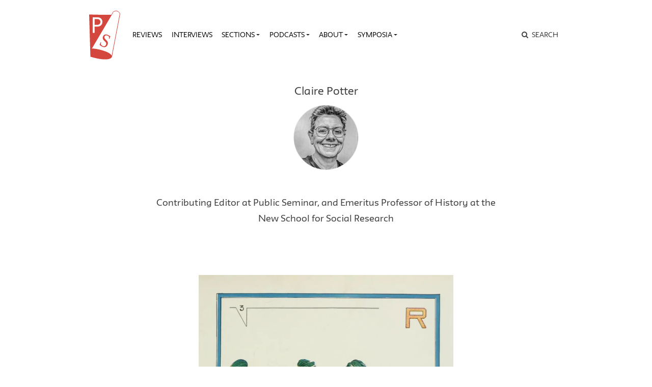

--- FILE ---
content_type: text/html; charset=UTF-8
request_url: https://publicseminar.org/author/cpotter/
body_size: 14924
content:

<!DOCTYPE html>
<html lang="en-US">
<head>
	<meta charset="UTF-8">
	<meta name="viewport" content="width=device-width,initial-scale=1,shrink-to-fit=no,user-scalable=no">
	<meta name="mobile-web-app-capable" content="yes">
	<meta name="apple-mobile-web-app-capable" content="yes">
	<meta name="apple-mobile-web-app-title" content="Public Seminar">
	<meta name="application-name" content="Public Seminar">
	
	<link rel="profile" href="http://gmpg.org/xfn/11">	
	<link rel="stylesheet" href="https://fonts.newschool.edu/fonts/fonts.css">

	<link rel="apple-touch-icon" sizes="180x180" href="/wp-content/themes/publicseminar/img/favicons/apple-touch-icon.png?v=GvmpA7dpxL">
	<link rel="icon" type="image/png" sizes="32x32" href="/wp-content/themes/publicseminar/img/favicons/favicon-32x32.png?v=GvmpA7dpxL">
	<link rel="icon" type="image/png" sizes="16x16" href="/wp-content/themes/publicseminar/img/favicons/favicon-16x16.png?v=GvmpA7dpxL">
	<link rel="manifest" href="/wp-content/themes/publicseminar/img/favicons/site.webmanifest?v=GvmpA7dpxL2">
	<link rel="mask-icon" href="/wp-content/themes/publicseminar/img/favicons/safari-pinned-tab.svg?v=GvmpA7dpxL" color="#e64c46">
	<link rel="shortcut icon" href="/wp-content/themes/publicseminar/img/favicons/favicon.ico?v=GvmpA7dpxL">	
	
	<meta name="msapplication-config" content="/wp-content/themes/publicseminar/img/favicons/browserconfig.xml?v=GvmpA7dpxL2">
	
	<meta name='robots' content='index, follow, max-image-preview:large, max-snippet:-1, max-video-preview:-1' />

	<!-- This site is optimized with the Yoast SEO plugin v26.8 - https://yoast.com/product/yoast-seo-wordpress/ -->
	<title>Co-Executive Editor, Public Seminar and Professor of History, The New School for Social Research</title>
	<meta name="description" content="Contributing Editor, Public Seminar, and Emeritus Professor of History, The New School for Social Research" />
	<link rel="canonical" href="https://publicseminar.org/author/cpotter/" />
	<link rel="next" href="https://publicseminar.org/author/cpotter/page/2/" />
	<meta property="og:locale" content="en_US" />
	<meta property="og:type" content="profile" />
	<meta property="og:title" content="Co-Executive Editor, Public Seminar and Professor of History, The New School for Social Research" />
	<meta property="og:description" content="Contributing Editor, Public Seminar, and Emeritus Professor of History, The New School for Social Research" />
	<meta property="og:url" content="https://publicseminar.org/author/cpotter/" />
	<meta property="og:site_name" content="Public Seminar" />
	<meta property="og:image" content="https://i0.wp.com/publicseminar.org/wp-content/uploads/2021/04/Screenshot-2021-03-31-at-17.15.58.png?fit=774%2C934&ssl=1" />
	<meta property="og:image:width" content="774" />
	<meta property="og:image:height" content="934" />
	<meta property="og:image:type" content="image/png" />
	<meta name="twitter:card" content="summary_large_image" />
	<meta name="twitter:site" content="@PublicSeminar" />
	<script type="application/ld+json" class="yoast-schema-graph">{"@context":"https://schema.org","@graph":[{"@type":"ProfilePage","@id":"https://publicseminar.org/author/cpotter/","url":"https://publicseminar.org/author/cpotter/","name":"Co-Executive Editor, Public Seminar and Professor of History, The New School for Social Research","isPartOf":{"@id":"https://publicseminar.org/#website"},"primaryImageOfPage":{"@id":"https://publicseminar.org/author/cpotter/#primaryimage"},"image":{"@id":"https://publicseminar.org/author/cpotter/#primaryimage"},"thumbnailUrl":"https://i0.wp.com/publicseminar.org/wp-content/uploads/2025/09/cubiesabcs-forClaire-Potter.webp?fit=1284%2C1097&ssl=1","description":"Contributing Editor, Public Seminar, and Emeritus Professor of History, The New School for Social Research","inLanguage":"en-US","potentialAction":[{"@type":"ReadAction","target":["https://publicseminar.org/author/cpotter/"]}]},{"@type":"ImageObject","inLanguage":"en-US","@id":"https://publicseminar.org/author/cpotter/#primaryimage","url":"https://i0.wp.com/publicseminar.org/wp-content/uploads/2025/09/cubiesabcs-forClaire-Potter.webp?fit=1284%2C1097&ssl=1","contentUrl":"https://i0.wp.com/publicseminar.org/wp-content/uploads/2025/09/cubiesabcs-forClaire-Potter.webp?fit=1284%2C1097&ssl=1","width":1284,"height":1097,"caption":"Illustration from The Cubies’ ABC (1913) | Earl Harvey Lyall / Internet Archive / Getty Research Institute / PD-US"},{"@type":"WebSite","@id":"https://publicseminar.org/#website","url":"https://publicseminar.org/","name":"Public Seminar","description":"A global intellectual commons","potentialAction":[{"@type":"SearchAction","target":{"@type":"EntryPoint","urlTemplate":"https://publicseminar.org/?s={search_term_string}"},"query-input":{"@type":"PropertyValueSpecification","valueRequired":true,"valueName":"search_term_string"}}],"inLanguage":"en-US"},{"@type":"Person","@id":"https://publicseminar.org/#/schema/person/ee55b356742d5083194f75c1af4c9e5f","name":"Claire Potter","image":{"@type":"ImageObject","inLanguage":"en-US","@id":"https://publicseminar.org/#/schema/person/image/705f5d27b956f793bd29a9cb7352b207","url":"https://i0.wp.com/publicseminar.org/wp-content/uploads/2021/04/Screenshot-2021-03-31-at-17.15.58.png?fit=80%2C96&#038;ssl=1","contentUrl":"https://i0.wp.com/publicseminar.org/wp-content/uploads/2021/04/Screenshot-2021-03-31-at-17.15.58.png?fit=80%2C96&#038;ssl=1","caption":"Claire Potter"},"description":"Contributing Editor at Public Seminar, and Emeritus Professor of History at the New School for Social Research","mainEntityOfPage":{"@id":"https://publicseminar.org/author/cpotter/"}}]}</script>
	<!-- / Yoast SEO plugin. -->


<link rel='dns-prefetch' href='//www.googletagmanager.com' />
<link rel='dns-prefetch' href='//stats.wp.com' />
<link rel='dns-prefetch' href='//jetpack.wordpress.com' />
<link rel='dns-prefetch' href='//s0.wp.com' />
<link rel='dns-prefetch' href='//public-api.wordpress.com' />
<link rel='dns-prefetch' href='//0.gravatar.com' />
<link rel='dns-prefetch' href='//1.gravatar.com' />
<link rel='dns-prefetch' href='//2.gravatar.com' />
<link rel='dns-prefetch' href='//widgets.wp.com' />
<link rel='preconnect' href='//i0.wp.com' />
<link rel='preconnect' href='//c0.wp.com' />
		<!-- This site uses the Google Analytics by ExactMetrics plugin v8.11.1 - Using Analytics tracking - https://www.exactmetrics.com/ -->
							<script src="//www.googletagmanager.com/gtag/js?id=G-TSGCJKE0RB"  data-cfasync="false" data-wpfc-render="false" type="text/javascript" async></script>
			<script data-cfasync="false" data-wpfc-render="false" type="text/javascript">
				var em_version = '8.11.1';
				var em_track_user = true;
				var em_no_track_reason = '';
								var ExactMetricsDefaultLocations = {"page_location":"https:\/\/publicseminar.org\/author\/cpotter\/"};
								if ( typeof ExactMetricsPrivacyGuardFilter === 'function' ) {
					var ExactMetricsLocations = (typeof ExactMetricsExcludeQuery === 'object') ? ExactMetricsPrivacyGuardFilter( ExactMetricsExcludeQuery ) : ExactMetricsPrivacyGuardFilter( ExactMetricsDefaultLocations );
				} else {
					var ExactMetricsLocations = (typeof ExactMetricsExcludeQuery === 'object') ? ExactMetricsExcludeQuery : ExactMetricsDefaultLocations;
				}

								var disableStrs = [
										'ga-disable-G-TSGCJKE0RB',
									];

				/* Function to detect opted out users */
				function __gtagTrackerIsOptedOut() {
					for (var index = 0; index < disableStrs.length; index++) {
						if (document.cookie.indexOf(disableStrs[index] + '=true') > -1) {
							return true;
						}
					}

					return false;
				}

				/* Disable tracking if the opt-out cookie exists. */
				if (__gtagTrackerIsOptedOut()) {
					for (var index = 0; index < disableStrs.length; index++) {
						window[disableStrs[index]] = true;
					}
				}

				/* Opt-out function */
				function __gtagTrackerOptout() {
					for (var index = 0; index < disableStrs.length; index++) {
						document.cookie = disableStrs[index] + '=true; expires=Thu, 31 Dec 2099 23:59:59 UTC; path=/';
						window[disableStrs[index]] = true;
					}
				}

				if ('undefined' === typeof gaOptout) {
					function gaOptout() {
						__gtagTrackerOptout();
					}
				}
								window.dataLayer = window.dataLayer || [];

				window.ExactMetricsDualTracker = {
					helpers: {},
					trackers: {},
				};
				if (em_track_user) {
					function __gtagDataLayer() {
						dataLayer.push(arguments);
					}

					function __gtagTracker(type, name, parameters) {
						if (!parameters) {
							parameters = {};
						}

						if (parameters.send_to) {
							__gtagDataLayer.apply(null, arguments);
							return;
						}

						if (type === 'event') {
														parameters.send_to = exactmetrics_frontend.v4_id;
							var hookName = name;
							if (typeof parameters['event_category'] !== 'undefined') {
								hookName = parameters['event_category'] + ':' + name;
							}

							if (typeof ExactMetricsDualTracker.trackers[hookName] !== 'undefined') {
								ExactMetricsDualTracker.trackers[hookName](parameters);
							} else {
								__gtagDataLayer('event', name, parameters);
							}
							
						} else {
							__gtagDataLayer.apply(null, arguments);
						}
					}

					__gtagTracker('js', new Date());
					__gtagTracker('set', {
						'developer_id.dNDMyYj': true,
											});
					if ( ExactMetricsLocations.page_location ) {
						__gtagTracker('set', ExactMetricsLocations);
					}
										__gtagTracker('config', 'G-TSGCJKE0RB', {"forceSSL":"true"} );
										window.gtag = __gtagTracker;										(function () {
						/* https://developers.google.com/analytics/devguides/collection/analyticsjs/ */
						/* ga and __gaTracker compatibility shim. */
						var noopfn = function () {
							return null;
						};
						var newtracker = function () {
							return new Tracker();
						};
						var Tracker = function () {
							return null;
						};
						var p = Tracker.prototype;
						p.get = noopfn;
						p.set = noopfn;
						p.send = function () {
							var args = Array.prototype.slice.call(arguments);
							args.unshift('send');
							__gaTracker.apply(null, args);
						};
						var __gaTracker = function () {
							var len = arguments.length;
							if (len === 0) {
								return;
							}
							var f = arguments[len - 1];
							if (typeof f !== 'object' || f === null || typeof f.hitCallback !== 'function') {
								if ('send' === arguments[0]) {
									var hitConverted, hitObject = false, action;
									if ('event' === arguments[1]) {
										if ('undefined' !== typeof arguments[3]) {
											hitObject = {
												'eventAction': arguments[3],
												'eventCategory': arguments[2],
												'eventLabel': arguments[4],
												'value': arguments[5] ? arguments[5] : 1,
											}
										}
									}
									if ('pageview' === arguments[1]) {
										if ('undefined' !== typeof arguments[2]) {
											hitObject = {
												'eventAction': 'page_view',
												'page_path': arguments[2],
											}
										}
									}
									if (typeof arguments[2] === 'object') {
										hitObject = arguments[2];
									}
									if (typeof arguments[5] === 'object') {
										Object.assign(hitObject, arguments[5]);
									}
									if ('undefined' !== typeof arguments[1].hitType) {
										hitObject = arguments[1];
										if ('pageview' === hitObject.hitType) {
											hitObject.eventAction = 'page_view';
										}
									}
									if (hitObject) {
										action = 'timing' === arguments[1].hitType ? 'timing_complete' : hitObject.eventAction;
										hitConverted = mapArgs(hitObject);
										__gtagTracker('event', action, hitConverted);
									}
								}
								return;
							}

							function mapArgs(args) {
								var arg, hit = {};
								var gaMap = {
									'eventCategory': 'event_category',
									'eventAction': 'event_action',
									'eventLabel': 'event_label',
									'eventValue': 'event_value',
									'nonInteraction': 'non_interaction',
									'timingCategory': 'event_category',
									'timingVar': 'name',
									'timingValue': 'value',
									'timingLabel': 'event_label',
									'page': 'page_path',
									'location': 'page_location',
									'title': 'page_title',
									'referrer' : 'page_referrer',
								};
								for (arg in args) {
																		if (!(!args.hasOwnProperty(arg) || !gaMap.hasOwnProperty(arg))) {
										hit[gaMap[arg]] = args[arg];
									} else {
										hit[arg] = args[arg];
									}
								}
								return hit;
							}

							try {
								f.hitCallback();
							} catch (ex) {
							}
						};
						__gaTracker.create = newtracker;
						__gaTracker.getByName = newtracker;
						__gaTracker.getAll = function () {
							return [];
						};
						__gaTracker.remove = noopfn;
						__gaTracker.loaded = true;
						window['__gaTracker'] = __gaTracker;
					})();
									} else {
										console.log("");
					(function () {
						function __gtagTracker() {
							return null;
						}

						window['__gtagTracker'] = __gtagTracker;
						window['gtag'] = __gtagTracker;
					})();
									}
			</script>
							<!-- / Google Analytics by ExactMetrics -->
		<style id='wp-img-auto-sizes-contain-inline-css' type='text/css'>
img:is([sizes=auto i],[sizes^="auto," i]){contain-intrinsic-size:3000px 1500px}
/*# sourceURL=wp-img-auto-sizes-contain-inline-css */
</style>
<style id='wp-emoji-styles-inline-css' type='text/css'>

	img.wp-smiley, img.emoji {
		display: inline !important;
		border: none !important;
		box-shadow: none !important;
		height: 1em !important;
		width: 1em !important;
		margin: 0 0.07em !important;
		vertical-align: -0.1em !important;
		background: none !important;
		padding: 0 !important;
	}
/*# sourceURL=wp-emoji-styles-inline-css */
</style>
<style id='wp-block-library-inline-css' type='text/css'>
:root{--wp-block-synced-color:#7a00df;--wp-block-synced-color--rgb:122,0,223;--wp-bound-block-color:var(--wp-block-synced-color);--wp-editor-canvas-background:#ddd;--wp-admin-theme-color:#007cba;--wp-admin-theme-color--rgb:0,124,186;--wp-admin-theme-color-darker-10:#006ba1;--wp-admin-theme-color-darker-10--rgb:0,107,160.5;--wp-admin-theme-color-darker-20:#005a87;--wp-admin-theme-color-darker-20--rgb:0,90,135;--wp-admin-border-width-focus:2px}@media (min-resolution:192dpi){:root{--wp-admin-border-width-focus:1.5px}}.wp-element-button{cursor:pointer}:root .has-very-light-gray-background-color{background-color:#eee}:root .has-very-dark-gray-background-color{background-color:#313131}:root .has-very-light-gray-color{color:#eee}:root .has-very-dark-gray-color{color:#313131}:root .has-vivid-green-cyan-to-vivid-cyan-blue-gradient-background{background:linear-gradient(135deg,#00d084,#0693e3)}:root .has-purple-crush-gradient-background{background:linear-gradient(135deg,#34e2e4,#4721fb 50%,#ab1dfe)}:root .has-hazy-dawn-gradient-background{background:linear-gradient(135deg,#faaca8,#dad0ec)}:root .has-subdued-olive-gradient-background{background:linear-gradient(135deg,#fafae1,#67a671)}:root .has-atomic-cream-gradient-background{background:linear-gradient(135deg,#fdd79a,#004a59)}:root .has-nightshade-gradient-background{background:linear-gradient(135deg,#330968,#31cdcf)}:root .has-midnight-gradient-background{background:linear-gradient(135deg,#020381,#2874fc)}:root{--wp--preset--font-size--normal:16px;--wp--preset--font-size--huge:42px}.has-regular-font-size{font-size:1em}.has-larger-font-size{font-size:2.625em}.has-normal-font-size{font-size:var(--wp--preset--font-size--normal)}.has-huge-font-size{font-size:var(--wp--preset--font-size--huge)}.has-text-align-center{text-align:center}.has-text-align-left{text-align:left}.has-text-align-right{text-align:right}.has-fit-text{white-space:nowrap!important}#end-resizable-editor-section{display:none}.aligncenter{clear:both}.items-justified-left{justify-content:flex-start}.items-justified-center{justify-content:center}.items-justified-right{justify-content:flex-end}.items-justified-space-between{justify-content:space-between}.screen-reader-text{border:0;clip-path:inset(50%);height:1px;margin:-1px;overflow:hidden;padding:0;position:absolute;width:1px;word-wrap:normal!important}.screen-reader-text:focus{background-color:#ddd;clip-path:none;color:#444;display:block;font-size:1em;height:auto;left:5px;line-height:normal;padding:15px 23px 14px;text-decoration:none;top:5px;width:auto;z-index:100000}html :where(.has-border-color){border-style:solid}html :where([style*=border-top-color]){border-top-style:solid}html :where([style*=border-right-color]){border-right-style:solid}html :where([style*=border-bottom-color]){border-bottom-style:solid}html :where([style*=border-left-color]){border-left-style:solid}html :where([style*=border-width]){border-style:solid}html :where([style*=border-top-width]){border-top-style:solid}html :where([style*=border-right-width]){border-right-style:solid}html :where([style*=border-bottom-width]){border-bottom-style:solid}html :where([style*=border-left-width]){border-left-style:solid}html :where(img[class*=wp-image-]){height:auto;max-width:100%}:where(figure){margin:0 0 1em}html :where(.is-position-sticky){--wp-admin--admin-bar--position-offset:var(--wp-admin--admin-bar--height,0px)}@media screen and (max-width:600px){html :where(.is-position-sticky){--wp-admin--admin-bar--position-offset:0px}}

/*# sourceURL=wp-block-library-inline-css */
</style><style id='global-styles-inline-css' type='text/css'>
:root{--wp--preset--aspect-ratio--square: 1;--wp--preset--aspect-ratio--4-3: 4/3;--wp--preset--aspect-ratio--3-4: 3/4;--wp--preset--aspect-ratio--3-2: 3/2;--wp--preset--aspect-ratio--2-3: 2/3;--wp--preset--aspect-ratio--16-9: 16/9;--wp--preset--aspect-ratio--9-16: 9/16;--wp--preset--color--black: #000000;--wp--preset--color--cyan-bluish-gray: #abb8c3;--wp--preset--color--white: #FFF;--wp--preset--color--pale-pink: #f78da7;--wp--preset--color--vivid-red: #cf2e2e;--wp--preset--color--luminous-vivid-orange: #ff6900;--wp--preset--color--luminous-vivid-amber: #fcb900;--wp--preset--color--light-green-cyan: #7bdcb5;--wp--preset--color--vivid-green-cyan: #00d084;--wp--preset--color--pale-cyan-blue: #8ed1fc;--wp--preset--color--vivid-cyan-blue: #0693e3;--wp--preset--color--vivid-purple: #9b51e0;--wp--preset--color--primary: #17a2b8;--wp--preset--color--secondary: #7bdcb5;--wp--preset--color--dark-gray: #212529;--wp--preset--color--light-gray: #767676;--wp--preset--gradient--vivid-cyan-blue-to-vivid-purple: linear-gradient(135deg,rgb(6,147,227) 0%,rgb(155,81,224) 100%);--wp--preset--gradient--light-green-cyan-to-vivid-green-cyan: linear-gradient(135deg,rgb(122,220,180) 0%,rgb(0,208,130) 100%);--wp--preset--gradient--luminous-vivid-amber-to-luminous-vivid-orange: linear-gradient(135deg,rgb(252,185,0) 0%,rgb(255,105,0) 100%);--wp--preset--gradient--luminous-vivid-orange-to-vivid-red: linear-gradient(135deg,rgb(255,105,0) 0%,rgb(207,46,46) 100%);--wp--preset--gradient--very-light-gray-to-cyan-bluish-gray: linear-gradient(135deg,rgb(238,238,238) 0%,rgb(169,184,195) 100%);--wp--preset--gradient--cool-to-warm-spectrum: linear-gradient(135deg,rgb(74,234,220) 0%,rgb(151,120,209) 20%,rgb(207,42,186) 40%,rgb(238,44,130) 60%,rgb(251,105,98) 80%,rgb(254,248,76) 100%);--wp--preset--gradient--blush-light-purple: linear-gradient(135deg,rgb(255,206,236) 0%,rgb(152,150,240) 100%);--wp--preset--gradient--blush-bordeaux: linear-gradient(135deg,rgb(254,205,165) 0%,rgb(254,45,45) 50%,rgb(107,0,62) 100%);--wp--preset--gradient--luminous-dusk: linear-gradient(135deg,rgb(255,203,112) 0%,rgb(199,81,192) 50%,rgb(65,88,208) 100%);--wp--preset--gradient--pale-ocean: linear-gradient(135deg,rgb(255,245,203) 0%,rgb(182,227,212) 50%,rgb(51,167,181) 100%);--wp--preset--gradient--electric-grass: linear-gradient(135deg,rgb(202,248,128) 0%,rgb(113,206,126) 100%);--wp--preset--gradient--midnight: linear-gradient(135deg,rgb(2,3,129) 0%,rgb(40,116,252) 100%);--wp--preset--font-size--small: 12px;--wp--preset--font-size--medium: 20px;--wp--preset--font-size--large: 24px;--wp--preset--font-size--x-large: 42px;--wp--preset--font-size--normal: 16px;--wp--preset--font-size--huge: 36px;--wp--preset--spacing--20: 0.44rem;--wp--preset--spacing--30: 0.67rem;--wp--preset--spacing--40: 1rem;--wp--preset--spacing--50: 1.5rem;--wp--preset--spacing--60: 2.25rem;--wp--preset--spacing--70: 3.38rem;--wp--preset--spacing--80: 5.06rem;--wp--preset--shadow--natural: 6px 6px 9px rgba(0, 0, 0, 0.2);--wp--preset--shadow--deep: 12px 12px 50px rgba(0, 0, 0, 0.4);--wp--preset--shadow--sharp: 6px 6px 0px rgba(0, 0, 0, 0.2);--wp--preset--shadow--outlined: 6px 6px 0px -3px rgb(255, 255, 255), 6px 6px rgb(0, 0, 0);--wp--preset--shadow--crisp: 6px 6px 0px rgb(0, 0, 0);}:where(.is-layout-flex){gap: 0.5em;}:where(.is-layout-grid){gap: 0.5em;}body .is-layout-flex{display: flex;}.is-layout-flex{flex-wrap: wrap;align-items: center;}.is-layout-flex > :is(*, div){margin: 0;}body .is-layout-grid{display: grid;}.is-layout-grid > :is(*, div){margin: 0;}:where(.wp-block-columns.is-layout-flex){gap: 2em;}:where(.wp-block-columns.is-layout-grid){gap: 2em;}:where(.wp-block-post-template.is-layout-flex){gap: 1.25em;}:where(.wp-block-post-template.is-layout-grid){gap: 1.25em;}.has-black-color{color: var(--wp--preset--color--black) !important;}.has-cyan-bluish-gray-color{color: var(--wp--preset--color--cyan-bluish-gray) !important;}.has-white-color{color: var(--wp--preset--color--white) !important;}.has-pale-pink-color{color: var(--wp--preset--color--pale-pink) !important;}.has-vivid-red-color{color: var(--wp--preset--color--vivid-red) !important;}.has-luminous-vivid-orange-color{color: var(--wp--preset--color--luminous-vivid-orange) !important;}.has-luminous-vivid-amber-color{color: var(--wp--preset--color--luminous-vivid-amber) !important;}.has-light-green-cyan-color{color: var(--wp--preset--color--light-green-cyan) !important;}.has-vivid-green-cyan-color{color: var(--wp--preset--color--vivid-green-cyan) !important;}.has-pale-cyan-blue-color{color: var(--wp--preset--color--pale-cyan-blue) !important;}.has-vivid-cyan-blue-color{color: var(--wp--preset--color--vivid-cyan-blue) !important;}.has-vivid-purple-color{color: var(--wp--preset--color--vivid-purple) !important;}.has-black-background-color{background-color: var(--wp--preset--color--black) !important;}.has-cyan-bluish-gray-background-color{background-color: var(--wp--preset--color--cyan-bluish-gray) !important;}.has-white-background-color{background-color: var(--wp--preset--color--white) !important;}.has-pale-pink-background-color{background-color: var(--wp--preset--color--pale-pink) !important;}.has-vivid-red-background-color{background-color: var(--wp--preset--color--vivid-red) !important;}.has-luminous-vivid-orange-background-color{background-color: var(--wp--preset--color--luminous-vivid-orange) !important;}.has-luminous-vivid-amber-background-color{background-color: var(--wp--preset--color--luminous-vivid-amber) !important;}.has-light-green-cyan-background-color{background-color: var(--wp--preset--color--light-green-cyan) !important;}.has-vivid-green-cyan-background-color{background-color: var(--wp--preset--color--vivid-green-cyan) !important;}.has-pale-cyan-blue-background-color{background-color: var(--wp--preset--color--pale-cyan-blue) !important;}.has-vivid-cyan-blue-background-color{background-color: var(--wp--preset--color--vivid-cyan-blue) !important;}.has-vivid-purple-background-color{background-color: var(--wp--preset--color--vivid-purple) !important;}.has-black-border-color{border-color: var(--wp--preset--color--black) !important;}.has-cyan-bluish-gray-border-color{border-color: var(--wp--preset--color--cyan-bluish-gray) !important;}.has-white-border-color{border-color: var(--wp--preset--color--white) !important;}.has-pale-pink-border-color{border-color: var(--wp--preset--color--pale-pink) !important;}.has-vivid-red-border-color{border-color: var(--wp--preset--color--vivid-red) !important;}.has-luminous-vivid-orange-border-color{border-color: var(--wp--preset--color--luminous-vivid-orange) !important;}.has-luminous-vivid-amber-border-color{border-color: var(--wp--preset--color--luminous-vivid-amber) !important;}.has-light-green-cyan-border-color{border-color: var(--wp--preset--color--light-green-cyan) !important;}.has-vivid-green-cyan-border-color{border-color: var(--wp--preset--color--vivid-green-cyan) !important;}.has-pale-cyan-blue-border-color{border-color: var(--wp--preset--color--pale-cyan-blue) !important;}.has-vivid-cyan-blue-border-color{border-color: var(--wp--preset--color--vivid-cyan-blue) !important;}.has-vivid-purple-border-color{border-color: var(--wp--preset--color--vivid-purple) !important;}.has-vivid-cyan-blue-to-vivid-purple-gradient-background{background: var(--wp--preset--gradient--vivid-cyan-blue-to-vivid-purple) !important;}.has-light-green-cyan-to-vivid-green-cyan-gradient-background{background: var(--wp--preset--gradient--light-green-cyan-to-vivid-green-cyan) !important;}.has-luminous-vivid-amber-to-luminous-vivid-orange-gradient-background{background: var(--wp--preset--gradient--luminous-vivid-amber-to-luminous-vivid-orange) !important;}.has-luminous-vivid-orange-to-vivid-red-gradient-background{background: var(--wp--preset--gradient--luminous-vivid-orange-to-vivid-red) !important;}.has-very-light-gray-to-cyan-bluish-gray-gradient-background{background: var(--wp--preset--gradient--very-light-gray-to-cyan-bluish-gray) !important;}.has-cool-to-warm-spectrum-gradient-background{background: var(--wp--preset--gradient--cool-to-warm-spectrum) !important;}.has-blush-light-purple-gradient-background{background: var(--wp--preset--gradient--blush-light-purple) !important;}.has-blush-bordeaux-gradient-background{background: var(--wp--preset--gradient--blush-bordeaux) !important;}.has-luminous-dusk-gradient-background{background: var(--wp--preset--gradient--luminous-dusk) !important;}.has-pale-ocean-gradient-background{background: var(--wp--preset--gradient--pale-ocean) !important;}.has-electric-grass-gradient-background{background: var(--wp--preset--gradient--electric-grass) !important;}.has-midnight-gradient-background{background: var(--wp--preset--gradient--midnight) !important;}.has-small-font-size{font-size: var(--wp--preset--font-size--small) !important;}.has-medium-font-size{font-size: var(--wp--preset--font-size--medium) !important;}.has-large-font-size{font-size: var(--wp--preset--font-size--large) !important;}.has-x-large-font-size{font-size: var(--wp--preset--font-size--x-large) !important;}
/*# sourceURL=global-styles-inline-css */
</style>

<style id='classic-theme-styles-inline-css' type='text/css'>
/*! This file is auto-generated */
.wp-block-button__link{color:#fff;background-color:#32373c;border-radius:9999px;box-shadow:none;text-decoration:none;padding:calc(.667em + 2px) calc(1.333em + 2px);font-size:1.125em}.wp-block-file__button{background:#32373c;color:#fff;text-decoration:none}
/*# sourceURL=/wp-includes/css/classic-themes.min.css */
</style>
<link rel='stylesheet' id='jetpack_likes-css' href='https://c0.wp.com/p/jetpack/15.4/modules/likes/style.css' type='text/css' media='all' />
<link rel='stylesheet' id='searchwp-live-search-css' href='https://publicseminar.org/wp-content/plugins/searchwp-live-ajax-search/assets/styles/style.min.css?ver=1.8.7' type='text/css' media='all' />
<style id='searchwp-live-search-inline-css' type='text/css'>
.searchwp-live-search-result .searchwp-live-search-result--title a {
  font-size: 16px;
}
.searchwp-live-search-result .searchwp-live-search-result--price {
  font-size: 14px;
}
.searchwp-live-search-result .searchwp-live-search-result--add-to-cart .button {
  font-size: 14px;
}

/*# sourceURL=searchwp-live-search-inline-css */
</style>
<link rel='stylesheet' id='theme-css-css' href='https://publicseminar.org/wp-content/themes/publicseminar/assets/ps-redesign-bundle.css' type='text/css' media='all' />
<script type="text/javascript" src="https://publicseminar.org/wp-content/plugins/google-analytics-dashboard-for-wp/assets/js/frontend-gtag.min.js?ver=8.11.1" id="exactmetrics-frontend-script-js" async="async" data-wp-strategy="async"></script>
<script data-cfasync="false" data-wpfc-render="false" type="text/javascript" id='exactmetrics-frontend-script-js-extra'>/* <![CDATA[ */
var exactmetrics_frontend = {"js_events_tracking":"true","download_extensions":"zip,mp3,mpeg,pdf,doc,ppt,xls,jpeg,png,gif,tiff","inbound_paths":"[{\"path\":\"\\\/go\\\/\",\"label\":\"affiliate\"},{\"path\":\"\\\/recommend\\\/\",\"label\":\"affiliate\"}]","home_url":"https:\/\/publicseminar.org","hash_tracking":"false","v4_id":"G-TSGCJKE0RB"};/* ]]> */
</script>
<script type="text/javascript" src="https://publicseminar.org/wp-content/themes/publicseminar/js/lib/jquery.min.js?ver=3.3.1" id="jquery-js"></script>

<!-- Google tag (gtag.js) snippet added by Site Kit -->
<!-- Google Analytics snippet added by Site Kit -->
<script type="text/javascript" src="https://www.googletagmanager.com/gtag/js?id=GT-PL3D84TW" id="google_gtagjs-js" async></script>
<script type="text/javascript" id="google_gtagjs-js-after">
/* <![CDATA[ */
window.dataLayer = window.dataLayer || [];function gtag(){dataLayer.push(arguments);}
gtag("set","linker",{"domains":["publicseminar.org"]});
gtag("js", new Date());
gtag("set", "developer_id.dZTNiMT", true);
gtag("config", "GT-PL3D84TW");
//# sourceURL=google_gtagjs-js-after
/* ]]> */
</script>
<link rel="https://api.w.org/" href="https://publicseminar.org/wp-json/" /><link rel="alternate" title="JSON" type="application/json" href="https://publicseminar.org/wp-json/wp/v2/users/220" /><meta name="generator" content="Site Kit by Google 1.171.0" />	<style>img#wpstats{display:none}</style>
		</head>

<body class="archive author author-cpotter author-220 wp-embed-responsive wp-theme-probd wp-child-theme-publicseminar global-background group-blog hfeed" style="background-image: url()">

<img src="" class="alt-background-image">

<div class="site" id="page">

	<!-- The Navbar Area -->
	<div id="wrapper-navbar" itemscope itemtype="http://schema.org/WebSite">

		<a class="skip-link sr-only sr-only-focusable" href="#content">
			Skip to content		</a>

		<nav class="navbar navbar-expand-lg">
			
			<div class="container">

				<!-- Site title as branding in the menu -->
				<!-- removed blog info name but logo remains -->
				<span class="site-branding navbar-brand" id="site-title">
					<a rel="home" href="https://publicseminar.org/" title="Public Seminar" itemprop="url">
											</a>
				</span>

				<button class="navbar-toggler" type="button" data-toggle="collapse" data-target="#navbarNavDropdown" aria-controls="navbarNavDropdown" aria-expanded="false" aria-label="Toggle navigation">
					<span class="navbar-toggler-icon"></span>
				</button>

				<!-- The WordPress Menu goes here -->
				<div id="navbarNavDropdown" class="navbar-collapse collapse" style="">
					<div class="menu-main-menu-v2-container"><ul id="main-menu" class="navbar-nav"><li itemscope="itemscope" itemtype="https://www.schema.org/SiteNavigationElement" id="menu-item-75789" class="menu-item menu-item-type-taxonomy menu-item-object-category menu-item-75789 nav-item"><a title="Reviews" href="https://publicseminar.org/category/art/reviews/" class="nav-link">Reviews</a></li>
<li itemscope="itemscope" itemtype="https://www.schema.org/SiteNavigationElement" id="menu-item-75790" class="menu-item menu-item-type-taxonomy menu-item-object-category menu-item-75790 nav-item"><a title="Interviews" href="https://publicseminar.org/category/from-the-editors/interviews/" class="nav-link">Interviews</a></li>
<li itemscope="itemscope" itemtype="https://www.schema.org/SiteNavigationElement" id="menu-item-63497" class="menu-item menu-item-type-post_type menu-item-object-page current_page_parent menu-item-has-children dropdown menu-item-63497 nav-item"><a title="Sections" href="#" data-toggle="dropdown" aria-haspopup="true" aria-expanded="false" class="dropdown-toggle nav-link" id="menu-item-dropdown-63497">Sections</a>
<ul class="dropdown-menu" aria-labelledby="menu-item-dropdown-63497" role="menu">
	<li itemscope="itemscope" itemtype="https://www.schema.org/SiteNavigationElement" id="menu-item-66515" class="menu-item menu-item-type-taxonomy menu-item-object-category menu-item-66515 nav-item"><a title="The Arts" href="https://publicseminar.org/category/art/" class="dropdown-item">The Arts</a></li>
	<li itemscope="itemscope" itemtype="https://www.schema.org/SiteNavigationElement" id="menu-item-63512" class="menu-item menu-item-type-taxonomy menu-item-object-category menu-item-63512 nav-item"><a title="Economy" href="https://publicseminar.org/category/economy/" class="dropdown-item">Economy</a></li>
	<li itemscope="itemscope" itemtype="https://www.schema.org/SiteNavigationElement" id="menu-item-63503" class="menu-item menu-item-type-taxonomy menu-item-object-category menu-item-63503 nav-item"><a title="Education" href="https://publicseminar.org/category/ps-education/" class="dropdown-item">Education</a></li>
	<li itemscope="itemscope" itemtype="https://www.schema.org/SiteNavigationElement" id="menu-item-75791" class="menu-item menu-item-type-taxonomy menu-item-object-category menu-item-75791 nav-item"><a title="Habitats" href="https://publicseminar.org/category/habitats/" class="dropdown-item">Habitats</a></li>
	<li itemscope="itemscope" itemtype="https://www.schema.org/SiteNavigationElement" id="menu-item-63510" class="menu-item menu-item-type-taxonomy menu-item-object-category menu-item-63510 nav-item"><a title="History" href="https://publicseminar.org/category/history/" class="dropdown-item">History</a></li>
	<li itemscope="itemscope" itemtype="https://www.schema.org/SiteNavigationElement" id="menu-item-63513" class="menu-item menu-item-type-taxonomy menu-item-object-category menu-item-63513 nav-item"><a title="Migration" href="https://publicseminar.org/category/habitats/migration/" class="dropdown-item">Migration</a></li>
	<li itemscope="itemscope" itemtype="https://www.schema.org/SiteNavigationElement" id="menu-item-66511" class="menu-item menu-item-type-taxonomy menu-item-object-category menu-item-66511 nav-item"><a title="Philosophy" href="https://publicseminar.org/category/philosophy/" class="dropdown-item">Philosophy</a></li>
	<li itemscope="itemscope" itemtype="https://www.schema.org/SiteNavigationElement" id="menu-item-63502" class="menu-item menu-item-type-taxonomy menu-item-object-category menu-item-63502 nav-item"><a title="Politics" href="https://publicseminar.org/category/politics/" class="dropdown-item">Politics</a></li>
	<li itemscope="itemscope" itemtype="https://www.schema.org/SiteNavigationElement" id="menu-item-66509" class="menu-item menu-item-type-taxonomy menu-item-object-category menu-item-66509 nav-item"><a title="Race" href="https://publicseminar.org/category/ps-race/" class="dropdown-item">Race</a></li>
	<li itemscope="itemscope" itemtype="https://www.schema.org/SiteNavigationElement" id="menu-item-63511" class="menu-item menu-item-type-taxonomy menu-item-object-category menu-item-63511 nav-item"><a title="Sex &amp; Gender" href="https://publicseminar.org/category/sex-gender/" class="dropdown-item">Sex &amp; Gender</a></li>
	<li itemscope="itemscope" itemtype="https://www.schema.org/SiteNavigationElement" id="menu-item-63514" class="menu-item menu-item-type-taxonomy menu-item-object-category menu-item-63514 nav-item"><a title="Science &amp; Technology" href="https://publicseminar.org/category/science-technology/" class="dropdown-item">Science &amp; Technology</a></li>
</ul>
</li>
<li itemscope="itemscope" itemtype="https://www.schema.org/SiteNavigationElement" id="menu-item-63501" class="menu-item menu-item-type-taxonomy menu-item-object-category menu-item-has-children dropdown menu-item-63501 nav-item"><a title="Podcasts" href="#" data-toggle="dropdown" aria-haspopup="true" aria-expanded="false" class="dropdown-toggle nav-link" id="menu-item-dropdown-63501">Podcasts</a>
<ul class="dropdown-menu" aria-labelledby="menu-item-dropdown-63501" role="menu">
	<li itemscope="itemscope" itemtype="https://www.schema.org/SiteNavigationElement" id="menu-item-75792" class="menu-item menu-item-type-taxonomy menu-item-object-category menu-item-75792 nav-item"><a title="Exiles on 12th Street" href="https://publicseminar.org/category/multi-media/podcast/exiles-on-12th-street/" class="dropdown-item">Exiles on 12th Street</a></li>
	<li itemscope="itemscope" itemtype="https://www.schema.org/SiteNavigationElement" id="menu-item-63515" class="menu-item menu-item-type-taxonomy menu-item-object-category menu-item-63515 nav-item"><a title="Multi-Verse" href="https://publicseminar.org/category/multi-media/podcast/multi-verse-podcast/" class="dropdown-item">Multi-Verse</a></li>
	<li itemscope="itemscope" itemtype="https://www.schema.org/SiteNavigationElement" id="menu-item-75214" class="menu-item menu-item-type-taxonomy menu-item-object-category menu-item-75214 nav-item"><a title="The Ostriches" href="https://publicseminar.org/category/multi-media/podcast/the-ostriches/" class="dropdown-item">The Ostriches</a></li>
	<li itemscope="itemscope" itemtype="https://www.schema.org/SiteNavigationElement" id="menu-item-63516" class="menu-item menu-item-type-taxonomy menu-item-object-category menu-item-63516 nav-item"><a title="Past Present" href="https://publicseminar.org/category/multi-media/podcast/past-and-present-podcast/" class="dropdown-item">Past Present</a></li>
	<li itemscope="itemscope" itemtype="https://www.schema.org/SiteNavigationElement" id="menu-item-63517" class="menu-item menu-item-type-taxonomy menu-item-object-category menu-item-63517 nav-item"><a title="Unproductive Labor" href="https://publicseminar.org/category/multi-media/podcast/unproductive-labor/" class="dropdown-item">Unproductive Labor</a></li>
	<li itemscope="itemscope" itemtype="https://www.schema.org/SiteNavigationElement" id="menu-item-63518" class="menu-item menu-item-type-taxonomy menu-item-object-category menu-item-63518 nav-item"><a title="Why Now?" href="https://publicseminar.org/category/multi-media/podcast/why-now/" class="dropdown-item">Why Now?</a></li>
</ul>
</li>
<li itemscope="itemscope" itemtype="https://www.schema.org/SiteNavigationElement" id="menu-item-63506" class="menu-item menu-item-type-post_type menu-item-object-page menu-item-has-children dropdown menu-item-63506 nav-item"><a title="About" href="#" data-toggle="dropdown" aria-haspopup="true" aria-expanded="false" class="dropdown-toggle nav-link" id="menu-item-dropdown-63506">About</a>
<ul class="dropdown-menu" aria-labelledby="menu-item-dropdown-63506" role="menu">
	<li itemscope="itemscope" itemtype="https://www.schema.org/SiteNavigationElement" id="menu-item-63507" class="menu-item menu-item-type-post_type menu-item-object-page menu-item-63507 nav-item"><a title="About" href="https://publicseminar.org/about/" class="dropdown-item">About</a></li>
	<li itemscope="itemscope" itemtype="https://www.schema.org/SiteNavigationElement" id="menu-item-63499" class="menu-item menu-item-type-post_type menu-item-object-page menu-item-63499 nav-item"><a title="Submissions" href="https://publicseminar.org/about/submit/" class="dropdown-item">Submissions</a></li>
	<li itemscope="itemscope" itemtype="https://www.schema.org/SiteNavigationElement" id="menu-item-63498" class="menu-item menu-item-type-post_type menu-item-object-page menu-item-63498 nav-item"><a title="Our Team" href="https://publicseminar.org/about/authors/" class="dropdown-item">Our Team</a></li>
	<li itemscope="itemscope" itemtype="https://www.schema.org/SiteNavigationElement" id="menu-item-63500" class="menu-item menu-item-type-post_type menu-item-object-page menu-item-63500 nav-item"><a title="Donate" href="https://publicseminar.org/donate-2/" class="dropdown-item">Donate</a></li>
	<li itemscope="itemscope" itemtype="https://www.schema.org/SiteNavigationElement" id="menu-item-63508" class="menu-item menu-item-type-custom menu-item-object-custom menu-item-63508 nav-item"><a title="Issues Archive" href="/issues/" class="dropdown-item">Issues Archive</a></li>
</ul>
</li>
<li itemscope="itemscope" itemtype="https://www.schema.org/SiteNavigationElement" id="menu-item-75811" class="menu-item menu-item-type-taxonomy menu-item-object-category menu-item-has-children dropdown menu-item-75811 nav-item"><a title="Symposia" href="#" data-toggle="dropdown" aria-haspopup="true" aria-expanded="false" class="dropdown-toggle nav-link" id="menu-item-dropdown-75811">Symposia</a>
<ul class="dropdown-menu" aria-labelledby="menu-item-dropdown-75811" role="menu">
	<li itemscope="itemscope" itemtype="https://www.schema.org/SiteNavigationElement" id="menu-item-75820" class="menu-item menu-item-type-taxonomy menu-item-object-category menu-item-75820 nav-item"><a title="The Anti-Immigrant Election" href="https://publicseminar.org/category/symposia/anti-immigrant-election/" class="dropdown-item">The Anti-Immigrant Election</a></li>
	<li itemscope="itemscope" itemtype="https://www.schema.org/SiteNavigationElement" id="menu-item-75815" class="menu-item menu-item-type-taxonomy menu-item-object-category menu-item-75815 nav-item"><a title="The Mysteries of Taylor Swift" href="https://publicseminar.org/category/symposia/mysteries-of-taylor-swift/" class="dropdown-item">The Mysteries of Taylor Swift</a></li>
	<li itemscope="itemscope" itemtype="https://www.schema.org/SiteNavigationElement" id="menu-item-75816" class="menu-item menu-item-type-taxonomy menu-item-object-category menu-item-75816 nav-item"><a title="Rats: A Cautionary Tail" href="https://publicseminar.org/category/symposia/rats/" class="dropdown-item">Rats: A Cautionary Tail</a></li>
	<li itemscope="itemscope" itemtype="https://www.schema.org/SiteNavigationElement" id="menu-item-75822" class="menu-item menu-item-type-taxonomy menu-item-object-category menu-item-75822 nav-item"><a title="Teaching While Black" href="https://publicseminar.org/category/symposia/teaching-while-black/" class="dropdown-item">Teaching While Black</a></li>
	<li itemscope="itemscope" itemtype="https://www.schema.org/SiteNavigationElement" id="menu-item-75819" class="menu-item menu-item-type-taxonomy menu-item-object-category menu-item-75819 nav-item"><a title="Authority and Freedom: A Defense of the Arts" href="https://publicseminar.org/category/symposia/authority-and-freedom-a-defense-of-the-arts/" class="dropdown-item">Authority and Freedom: A Defense of the Arts</a></li>
	<li itemscope="itemscope" itemtype="https://www.schema.org/SiteNavigationElement" id="menu-item-75821" class="menu-item menu-item-type-taxonomy menu-item-object-category menu-item-75821 nav-item"><a title="Constitutional Politics" href="https://publicseminar.org/category/symposia/constitutional-politics/" class="dropdown-item">Constitutional Politics</a></li>
	<li itemscope="itemscope" itemtype="https://www.schema.org/SiteNavigationElement" id="menu-item-75817" class="menu-item menu-item-type-taxonomy menu-item-object-category menu-item-75817 nav-item"><a title="Symposium on Love" href="https://publicseminar.org/category/symposia/symposium-on-love/" class="dropdown-item">Symposium on Love</a></li>
	<li itemscope="itemscope" itemtype="https://www.schema.org/SiteNavigationElement" id="menu-item-75818" class="menu-item menu-item-type-taxonomy menu-item-object-category menu-item-75818 nav-item"><a title="The Left and the Crisis of Democracy" href="https://publicseminar.org/category/symposia/the-left-and-the-crisis-of-democracya-symposium/" class="dropdown-item">The Left and the Crisis of Democracy</a></li>
</ul>
</li>
</ul></div>
					<div class="d-block d-lg-none mobile-nav-items">
						<div class="menu-item nav-item">
							
						</div>
						<!-- <div class="menu-item nav-item">
							<a class="nav-link" href="/search" title="Search">Search</a>
						</div> -->
						<div class="d-inline-block menu-item nav-item mini-search">						
							<div class="nav-link mini-search-toggle" href="/search/">
								<i class="fa fa-search search-icon"></i> 
								<label for="s" class="mb-0">Search</label>
							</div>	
							<div class="nav-link mini-search-form">
								
<form class="d-flex align-items-center search-form" method="get" id="searchform" action="https://publicseminar.org/" role="search">

	<label class="sr-only" for="s">Search</label>

	<i class="fa fa-search search-icon"></i>

	<div class="input-group">

		<input class="field form-control flex-grow-1 search-input" id="s" name="s" data-swplive="true" data-swpengine="default" data-swpconfig="default" type="text" autocomplete="off" value="" maxlength="50" 
		
		required>

		<!-- <span class="input-group-append">
			<input class="submit btn btn-info" id="searchsubmit" name="submit" type="submit"
			value="Search">
		</span> -->

	</div><!-- .input-group -->

	<i class="fa fa-close search-clear-icon"></i>

</form>							</div>										
						</div>
					</div>
				</div>

				<div class="d-none d-lg-block secondary-menu more-menu-toggler text-left">
					<div class="d-inline-block menu-item nav-item">
						
					</div>
				</div>

				<div class="secondary-menu d-none d-lg-block">
					<div class="d-inline-block menu-item nav-item mini-search">						
						<div class="nav-link mini-search-toggle" href="/search/">
							<i class="fa fa-search search-icon"></i> 
							<label for="s" class="mb-0">Search</label>
						</div>	
						<div class="mini-search-form">
							
<form class="d-flex align-items-center search-form" method="get" id="searchform" action="https://publicseminar.org/" role="search">

	<label class="sr-only" for="s">Search</label>

	<i class="fa fa-search search-icon"></i>

	<div class="input-group">

		<input class="field form-control flex-grow-1 search-input" id="s" name="s" data-swplive="true" data-swpengine="default" data-swpconfig="default" type="text" autocomplete="off" value="" maxlength="50" 
		
		required>

		<!-- <span class="input-group-append">
			<input class="submit btn btn-info" id="searchsubmit" name="submit" type="submit"
			value="Search">
		</span> -->

	</div><!-- .input-group -->

	<i class="fa fa-close search-clear-icon"></i>

</form>						</div>										
					</div>
				</div>

				<!-- <div class="d-block d-lg-none secondary-menu">
					<div class="d-inline-block menu-item nav-item">
						<a class="nav-link" href="#">More</a>
					</div>
				</div> -->


			</div><!-- .container -->

		</nav><!-- .site-navigation -->
			
		

	</div><!-- #wrapper-navbar end -->

<div class="wrapper" id="author-wrapper">

	<div class="container" id="content" tabindex="-1">

		<div class="row">

			<div class="col-md-12 content-area text-center" id="primary">

				<main class="site-main contained-content" id="main">

					
					<header class="page-header author-header mb-5">

						<div class="author-detail mb-5">
							<div class="author-meta">

								<h1 class="page-title">
									Claire Potter								</h1>

								<div class="author-avatar mt-3 mb-5">

									
										<img src="https://i0.wp.com/publicseminar.org/wp-content/uploads/2021/04/Screenshot-2021-03-31-at-17.15.58.png?fit=212%2C256&#038;ssl=1" width="212" height="256" srcset="https://i0.wp.com/publicseminar.org/wp-content/uploads/2021/04/Screenshot-2021-03-31-at-17.15.58.png?fit=424%2C512&#038;ssl=1 2x" alt="Claire Potter" class="avatar avatar-256 wp-user-avatar wp-user-avatar-256 alignnone photo" />
									
								</div><!-- .author-avatar -->

								
									<div class="my-2">Contributing Editor at Public Seminar, and Emeritus Professor of History at the New School for Social Research</div>

								
								<div class="user-links d-block d-md-flex justify-content-center">

									
									<div class="social-links">
									
																		</div>


									
								</div><!-- .user-links -->

							</div><!-- .author-meta -->

							

						</div><!-- .author-detail -->

					</header><!-- .page-header -->
					
					
						<div class="load-more">

							<!-- Start the Loop -->
							
								
<article class="post-listing grid-item">
    <div class="post-74393 post type-post status-publish format-standard has-post-thumbnail hentry category-artificial-intelligence category-college-life category-ps-education category-higher-education category-science-technology tag-ai tag-artificial-intelligence tag-college tag-education tag-teaching tag-writing names-claire-potter names-meghan-orourke topics-ai topics-artificial-intelligence topics-college topics-education topics-writing" id="post-74393">
        <div class="entry-title-post-archive"><a href="https://publicseminar.org/2025/09/what-if-using-ai-isnt-cheating/"><img src="https://i0.wp.com/publicseminar.org/wp-content/uploads/2025/09/cubiesabcs-forClaire-Potter.webp?fit=1024%2C875&ssl=1" alt="Post image"></a></div>
                    <a class="cat-tag" href="https://publicseminar.org/category/ps-education/">Education</a>
                <div class="entry-title"><a href="https://publicseminar.org/2025/09/what-if-using-ai-isnt-cheating/">What If Using AI Isn’t Cheating?</a></div>
        <div class="entry-meta"><span class="posted-on"> <a href="https://publicseminar.org/2025/09/what-if-using-ai-isnt-cheating/" rel="bookmark"><time class="entry-date published updated" datetime="2025-09-22T15:00:45-04:00">September 22, 2025</time></a></span><span class="byline"><a href="https://publicseminar.org/author/cpotter/" title="Posts by Claire Potter" class="author url fn" rel="author">Claire Potter</a></span></div>
    </div>
</article>
							
								
<article class="post-listing grid-item">
    <div class="post-73155 post type-post status-publish format-standard has-post-thumbnail hentry category-podcast category-why-now tag-education tag-history tag-podcast tag-race tag-why-now-2 names-claire-bond-potter names-noliwe-rooks topics-education topics-history topics-podcast topics-race topics-why-now" id="post-73155">
        <div class="entry-title-post-archive"><a href="https://publicseminar.org/2025/04/black-children-white-schools/"><img src="https://i0.wp.com/publicseminar.org/wp-content/uploads/2023/10/Why-Now_PS.webp?fit=1024%2C853&ssl=1" alt="Post image"></a></div>
                    <a class="cat-tag" href="https://publicseminar.org/category/multi-media/podcast/why-now/">Why Now?</a>
                <div class="entry-title"><a href="https://publicseminar.org/2025/04/black-children-white-schools/">Black Children, White Schools</a></div>
        <div class="entry-meta"><span class="posted-on"> <a href="https://publicseminar.org/2025/04/black-children-white-schools/" rel="bookmark"><time class="entry-date published updated" datetime="2025-04-09T15:58:55-04:00">April 9, 2025</time></a></span><span class="byline"><a href="https://publicseminar.org/author/cpotter/" title="Posts by Claire Potter" class="author url fn" rel="author">Claire Potter</a></span></div>
    </div>
</article>
							
								
<article class="post-listing grid-item">
    <div class="post-72717 post type-post status-publish format-standard has-post-thumbnail hentry category-podcast category-why-now tag-antisemitism tag-books tag-interview tag-podcast tag-why-now-2 names-allison-epstein names-claire-bond-potter topics-antisemitism topics-books topics-podcast topics-why-now" id="post-72717">
        <div class="entry-title-post-archive"><a href="https://publicseminar.org/2025/03/fagin/"><img src="https://i0.wp.com/publicseminar.org/wp-content/uploads/2023/10/Why-Now_PS.webp?fit=1024%2C853&ssl=1" alt="Post image"></a></div>
                    <a class="cat-tag" href="https://publicseminar.org/category/multi-media/podcast/">Podcast</a>
                <div class="entry-title"><a href="https://publicseminar.org/2025/03/fagin/">Fagin!</a></div>
        <div class="entry-meta"><span class="posted-on"> <a href="https://publicseminar.org/2025/03/fagin/" rel="bookmark"><time class="entry-date published updated" datetime="2025-03-19T15:51:34-04:00">March 19, 2025</time></a></span><span class="byline"><a href="https://publicseminar.org/author/cpotter/" title="Posts by Claire Potter" class="author url fn" rel="author">Claire Potter</a></span></div>
    </div>
</article>
							
								
<article class="post-listing grid-item">
    <div class="post-72499 post type-post status-publish format-standard has-post-thumbnail hentry category-podcast category-why-now tag-feminism tag-gender tag-podcast tag-politics tag-why-now-2 names-claire-bond-potter topics-feminism topics-gender topics-history topics-podcast topics-politics" id="post-72499">
        <div class="entry-title-post-archive"><a href="https://publicseminar.org/2025/02/no-more-girl-bosses/"><img src="https://i0.wp.com/publicseminar.org/wp-content/uploads/2023/10/Why-Now_PS.webp?fit=1024%2C853&ssl=1" alt="Post image"></a></div>
                    <a class="cat-tag" href="https://publicseminar.org/category/multi-media/podcast/why-now/">Why Now?</a>
                <div class="entry-title"><a href="https://publicseminar.org/2025/02/no-more-girl-bosses/">No More Girl Bosses</a></div>
        <div class="entry-meta"><span class="posted-on"> <a href="https://publicseminar.org/2025/02/no-more-girl-bosses/" rel="bookmark"><time class="entry-date published updated" datetime="2025-02-28T16:14:34-05:00">February 28, 2025</time></a></span><span class="byline"><a href="https://publicseminar.org/author/cpotter/" title="Posts by Claire Potter" class="author url fn" rel="author">Claire Potter</a></span></div>
    </div>
</article>
							
								
<article class="post-listing grid-item">
    <div class="post-72070 post type-post status-publish format-standard has-post-thumbnail hentry category-podcast category-why-now tag-history tag-podcast names-claire-bond-potter names-maurice-isserman topics-communism topics-podcast-2 topics-why-now" id="post-72070">
        <div class="entry-title-post-archive"><a href="https://publicseminar.org/2025/02/arise-ye-workers-from-your-slumbers/"><img src="https://i0.wp.com/publicseminar.org/wp-content/uploads/2023/10/Why-Now_PS.webp?fit=1024%2C853&ssl=1" alt="Post image"></a></div>
                    <a class="cat-tag" href="https://publicseminar.org/category/multi-media/podcast/why-now/">Why Now?</a>
                <div class="entry-title"><a href="https://publicseminar.org/2025/02/arise-ye-workers-from-your-slumbers/">Arise, Ye Workers From Your Slumbers</a></div>
        <div class="entry-meta"><span class="posted-on"> <a href="https://publicseminar.org/2025/02/arise-ye-workers-from-your-slumbers/" rel="bookmark"><time class="entry-date published updated" datetime="2025-02-19T16:08:00-05:00">February 19, 2025</time></a></span><span class="byline"><a href="https://publicseminar.org/author/cpotter/" title="Posts by Claire Potter" class="author url fn" rel="author">Claire Potter</a></span></div>
    </div>
</article>
							
								
<article class="post-listing grid-item">
    <div class="post-71944 post type-post status-publish format-standard has-post-thumbnail hentry category-podcast category-why-now tag-democracy tag-podcast tag-politics tag-trump tag-united-states tag-why-now-2 names-claire-bond-potter names-donald-trump names-julian-zelizer topics-american-politics topics-democracy topics-donald-trump-presidency topics-podcast topics-politics topics-united-states topics-why-now" id="post-71944">
        <div class="entry-title-post-archive"><a href="https://publicseminar.org/2025/02/the-great-american-crack-up/"><img src="https://i0.wp.com/publicseminar.org/wp-content/uploads/2023/06/Why-Now_PS.jpg?fit=1024%2C853&ssl=1" alt="Post image"></a></div>
                    <a class="cat-tag" href="https://publicseminar.org/category/multi-media/podcast/why-now/">Why Now?</a>
                <div class="entry-title"><a href="https://publicseminar.org/2025/02/the-great-american-crack-up/">The Great American Crack-Up</a></div>
        <div class="entry-meta"><span class="posted-on"> <a href="https://publicseminar.org/2025/02/the-great-american-crack-up/" rel="bookmark"><time class="entry-date published updated" datetime="2025-02-10T11:58:28-05:00">February 10, 2025</time></a></span><span class="byline"><a href="https://publicseminar.org/author/cpotter/" title="Posts by Claire Potter" class="author url fn" rel="author">Claire Potter</a></span></div>
    </div>
</article>
							
								
<article class="post-listing grid-item">
    <div class="post-71683 post type-post status-publish format-standard has-post-thumbnail hentry category-history category-interviews category-middle-east-north-africa category-politics tag-consumerism tag-history tag-interview tag-israel tag-military tag-politics tag-united-states names-claire-bond-potter names-oz-frankel topics-history topics-israel topics-politics topics-united-states" id="post-71683">
        <div class="entry-title-post-archive"><a href="https://publicseminar.org/2025/01/oz-frankel-israel-america-interview/"><img src="https://i0.wp.com/publicseminar.org/wp-content/uploads/2025/01/Black-Panthers-demonstration-in-Ashod-Israel-1973-National-Library-of-Israel.png?fit=600%2C500&ssl=1" alt="Post image"></a></div>
                    <a class="cat-tag" href="https://publicseminar.org/category/history/">History</a>
                <div class="entry-title"><a href="https://publicseminar.org/2025/01/oz-frankel-israel-america-interview/">Israel&#8217;s American History</a></div>
        <div class="entry-meta"><span class="posted-on"> <a href="https://publicseminar.org/2025/01/oz-frankel-israel-america-interview/" rel="bookmark"><time class="entry-date published updated" datetime="2025-01-29T10:02:27-05:00">January 29, 2025</time></a></span><span class="byline"><a href="https://publicseminar.org/author/ofrankel/" title="Posts by Oz Frankel" class="author url fn" rel="author">Oz Frankel</a>, <a href="https://publicseminar.org/author/cpotter/" title="Posts by Claire Potter" class="author url fn" rel="author">Claire Potter</a></span></div>
    </div>
</article>
							
								
<article class="post-listing grid-item">
    <div class="post-71328 post type-post status-publish format-standard has-post-thumbnail hentry category-podcast category-why-now tag-abortion tag-health-care tag-sex-gender names-claire-bond-potter names-krystale-e-littlejohn names-rickie-solinger topics-abortion topics-health-care topics-sex-gender" id="post-71328">
        <div class="entry-title-post-archive"><a href="https://publicseminar.org/2024/12/how-we-fight/"><img src="https://i0.wp.com/publicseminar.org/wp-content/uploads/2023/10/Why-Now_PS.webp?fit=1024%2C853&ssl=1" alt="Post image"></a></div>
                    <a class="cat-tag" href="https://publicseminar.org/category/multi-media/podcast/why-now/">Why Now?</a>
                <div class="entry-title"><a href="https://publicseminar.org/2024/12/how-we-fight/">How We Fight</a></div>
        <div class="entry-meta"><span class="posted-on"> <a href="https://publicseminar.org/2024/12/how-we-fight/" rel="bookmark"><time class="entry-date published updated" datetime="2024-12-04T16:43:40-05:00">December 4, 2024</time></a></span><span class="byline"><a href="https://publicseminar.org/author/cpotter/" title="Posts by Claire Potter" class="author url fn" rel="author">Claire Potter</a></span></div>
    </div>
</article>
							
								
<article class="post-listing grid-item">
    <div class="post-70961 post type-post status-publish format-standard has-post-thumbnail hentry category-podcast category-why-now tag-constitution tag-history tag-podcast tag-politics tag-why-now names-barbara-jordan names-claire-bond-potter names-mary-ellen-curtin topics-constitution topics-history topics-politics" id="post-70961">
        <div class="entry-title-post-archive"><a href="https://publicseminar.org/2024/11/to-the-constitution-with-love/"><img src="https://i0.wp.com/publicseminar.org/wp-content/uploads/2023/10/Why-Now_PS.webp?fit=1024%2C853&ssl=1" alt="Post image"></a></div>
                    <a class="cat-tag" href="https://publicseminar.org/category/multi-media/podcast/why-now/">Why Now?</a>
                <div class="entry-title"><a href="https://publicseminar.org/2024/11/to-the-constitution-with-love/">To The Constitution, With Love</a></div>
        <div class="entry-meta"><span class="posted-on"> <a href="https://publicseminar.org/2024/11/to-the-constitution-with-love/" rel="bookmark"><time class="entry-date published updated" datetime="2024-11-20T14:08:00-05:00">November 20, 2024</time></a></span><span class="byline"><a href="https://publicseminar.org/author/cpotter/" title="Posts by Claire Potter" class="author url fn" rel="author">Claire Potter</a></span></div>
    </div>
</article>
							
								
<article class="post-listing grid-item">
    <div class="post-70827 post type-post status-publish format-standard has-post-thumbnail hentry category-podcast category-why-now tag-central-park-five tag-civil-rights tag-podcast tag-why-now names-claire-bond-potter names-david-greenberg names-john-lewis names-kamala-harris topics-civil-rights topics-podcast topics-why-now" id="post-70827">
        <div class="entry-title-post-archive"><a href="https://publicseminar.org/2024/11/we-shall-not-be-moved/"><img src="https://i0.wp.com/publicseminar.org/wp-content/uploads/2023/10/Why-Now_PS.webp?fit=1024%2C853&ssl=1" alt="Post image"></a></div>
                    <a class="cat-tag" href="https://publicseminar.org/category/multi-media/podcast/why-now/">Why Now?</a>
                <div class="entry-title"><a href="https://publicseminar.org/2024/11/we-shall-not-be-moved/">We Shall Not Be Moved</a></div>
        <div class="entry-meta"><span class="posted-on"> <a href="https://publicseminar.org/2024/11/we-shall-not-be-moved/" rel="bookmark"><time class="entry-date published updated" datetime="2024-11-04T16:33:23-05:00">November 4, 2024</time></a></span><span class="byline"><a href="https://publicseminar.org/author/cpotter/" title="Posts by Claire Potter" class="author url fn" rel="author">Claire Potter</a></span></div>
    </div>
</article>
							
								
<article class="post-listing grid-item">
    <div class="post-70546 post type-post status-publish format-standard has-post-thumbnail hentry category-podcast category-why-now tag-conservatism tag-history tag-podcast tag-republican tag-why-now names-claire-bond-potter names-marsha-e-barrett topics-conservatism topics-history topics-republican" id="post-70546">
        <div class="entry-title-post-archive"><a href="https://publicseminar.org/2024/10/how-the-gop-killed-dissent/"><img src="https://i0.wp.com/publicseminar.org/wp-content/uploads/2023/10/Why-Now_PS.webp?fit=1024%2C853&ssl=1" alt="Post image"></a></div>
                    <a class="cat-tag" href="https://publicseminar.org/category/multi-media/podcast/why-now/">Why Now?</a>
                <div class="entry-title"><a href="https://publicseminar.org/2024/10/how-the-gop-killed-dissent/">How the GOP Killed Dissent</a></div>
        <div class="entry-meta"><span class="posted-on"> <a href="https://publicseminar.org/2024/10/how-the-gop-killed-dissent/" rel="bookmark"><time class="entry-date published updated" datetime="2024-10-24T14:34:24-04:00">October 24, 2024</time></a></span><span class="byline"><a href="https://publicseminar.org/author/cpotter/" title="Posts by Claire Potter" class="author url fn" rel="author">Claire Potter</a></span></div>
    </div>
</article>
							
								
<article class="post-listing grid-item">
    <div class="post-70302 post type-post status-publish format-standard has-post-thumbnail hentry category-podcast category-why-now tag-christian-right tag-civil-rights tag-history tag-maga tag-podcast tag-politics tag-religion tag-why-now names-brenda-wineapple names-claire-bond-potter names-donald-trump names-donald-tump names-john-thomas-scopes names-ronald-reagan topics-christian-right topics-civil-rights topics-history topics-maga topics-podcast topics-politics topics-why-now" id="post-70302">
        <div class="entry-title-post-archive"><a href="https://publicseminar.org/2024/10/when-we-lose-we-win/"><img src="https://i0.wp.com/publicseminar.org/wp-content/uploads/2023/10/Why-Now_PS.webp?fit=1024%2C853&ssl=1" alt="Post image"></a></div>
                    <a class="cat-tag" href="https://publicseminar.org/category/multi-media/podcast/">Podcast</a>
                <div class="entry-title"><a href="https://publicseminar.org/2024/10/when-we-lose-we-win/">When We Lose, We Win</a></div>
        <div class="entry-meta"><span class="posted-on"> <a href="https://publicseminar.org/2024/10/when-we-lose-we-win/" rel="bookmark"><time class="entry-date published updated" datetime="2024-10-10T13:06:50-04:00">October 10, 2024</time></a></span><span class="byline"><a href="https://publicseminar.org/author/cpotter/" title="Posts by Claire Potter" class="author url fn" rel="author">Claire Potter</a></span></div>
    </div>
</article>
							
						</div>

						
					<div class="post-pagination d-flex justify-content-center mt-4">
						<!-- The pagination component -->
									<button class="btn btn-link load-more-btn" 
				data-loop="post" 
				data-wrapper="">
				Show more			</button>
							</div>

				</main><!-- #main -->
			</div><!-- .col -->

		</div> <!-- .row -->

	</div><!-- Container end -->

</div><!-- Wrapper end -->

	

	

	<!-- The Footer Top Full-width Widget Area -->

	<div class="footer-wrapper widget-wrapper">
		<div class="container" tabindex="-1">

			<hr />

			<div class="row">

				<div id="block-8" class="footer-widget mb-4 widget_block widget-count-3 col-md-4"><div class="wp-widget-group__inner-blocks"><div class="widget_text widget widget_custom_html"><div class="textwidget custom-html-widget"><img 
0	alt="The New School" 
  style="width:110px; margin: 6px 0 16px -3px;"
	src="/wp-content/uploads/2019/05/new_school_logo_2x.png">

<p>
<em>Public Seminar</em> is a journal of ideas and debate published by the Public Seminar Publishing Initiative at The New School. Our free, nonprofit publication is made possible by the support of The New School and the generosity of our readers. 
</p>
</div></div></div></div><div id="text-24" class="footer-widget mb-4 widget_text widget-count-3 col-md-4"><h3 class="widget-title">Newsletter</h3>			<div class="textwidget"><p><span style="font-weight: 400;">Sign up for our weekly newsletter to receive selections from new issues of </span><i><span style="font-weight: 400;">Public Seminar</span></i><span style="font-weight: 400;">.</span><br />
<iframe loading="lazy" style="border: 1px solid #EEE; background: white;" src="https://publicseminar.substack.com/embed" frameborder="0" scrolling="no"></iframe></p>
</div>
		</div><div id="custom_html-2" class="widget_text footer-widget mb-4 widget_custom_html widget-count-3 col-md-4"><h3 class="widget-title">Connect With Us</h3><div class="textwidget custom-html-widget"><a href="https://www.instagram.com/publicseminar/">
	<i class="fa fa-instagram"></i>
	Instagram
</a>
<br />
<a href="https://bsky.app/profile/publicseminar.bsky.social/">
	<i class="fa fa-bluesky"></i>
	Bluesky
</a>
<br />
<a href="https://www.facebook.com/publicseminar/">
	<i class="fa fa-facebook"></i>
	Facebook
</a>
<br />
<a href="https://twitter.com/PublicSeminar">
	<i class="fa fa-twitter"></i>
	Twitter
</a>
</div></div>
			</div><!-- .row -->

		</div><!-- .container end -->

	</div><!-- #wrapper-footer-full -->


	<div class="footer-wrapper text-center mb-3">

		<div class="container">
			
			<hr />

			<div class="row">

				<div class="col-md-12">

					<footer class="site-footer" id="colophon">
						
						<div class="site-info small">
							
							Copyright &copy; 2014–2026 The Editorial Board of Public Seminar, All Rights Reserved.

						</div><!-- .site-info -->

					</footer><!-- #colophon -->

				</div><!-- .col -->

			</div><!-- .row -->

		</div><!-- container end -->

	</div><!-- .wrapper -->

</div><!-- .site -->

<script type="speculationrules">
{"prefetch":[{"source":"document","where":{"and":[{"href_matches":"/*"},{"not":{"href_matches":["/wp-*.php","/wp-admin/*","/wp-content/uploads/*","/wp-content/*","/wp-content/plugins/*","/wp-content/themes/publicseminar/*","/wp-content/themes/probd/*","/*\\?(.+)"]}},{"not":{"selector_matches":"a[rel~=\"nofollow\"]"}},{"not":{"selector_matches":".no-prefetch, .no-prefetch a"}}]},"eagerness":"conservative"}]}
</script>
        <style>
            .searchwp-live-search-results {
                opacity: 0;
                transition: opacity .25s ease-in-out;
                -moz-transition: opacity .25s ease-in-out;
                -webkit-transition: opacity .25s ease-in-out;
                height: 0;
                overflow: hidden;
                z-index: 9999995; /* Exceed SearchWP Modal Search Form overlay. */
                position: absolute;
                display: none;
            }

            .searchwp-live-search-results-showing {
                display: block;
                opacity: 1;
                height: auto;
                overflow: auto;
            }

            .searchwp-live-search-no-results {
                padding: 3em 2em 0;
                text-align: center;
            }

            .searchwp-live-search-no-min-chars:after {
                content: "Continue typing";
                display: block;
                text-align: center;
                padding: 2em 2em 0;
            }
        </style>
                <script>
            var _SEARCHWP_LIVE_AJAX_SEARCH_BLOCKS = true;
            var _SEARCHWP_LIVE_AJAX_SEARCH_ENGINE = 'default';
            var _SEARCHWP_LIVE_AJAX_SEARCH_CONFIG = 'default';
        </script>
        <script type="text/javascript" id="swp-live-search-client-js-extra">
/* <![CDATA[ */
var searchwp_live_search_params = [];
searchwp_live_search_params = {"ajaxurl":"https:\/\/publicseminar.org\/wp-admin\/admin-ajax.php","origin_id":220,"config":{"default":{"engine":"default","input":{"min_chars":3},"results":{"position":"bottom","width":"auto","offset":{"x":-4,"y":4}}}},"msg_no_config_found":"No valid SearchWP Live Search configuration found!","aria_instructions":"When autocomplete results are available use up and down arrows to review and enter to go to the desired page. Touch device users, explore by touch or with swipe gestures."};;
//# sourceURL=swp-live-search-client-js-extra
/* ]]> */
</script>
<script type="text/javascript" src="https://publicseminar.org/wp-content/plugins/searchwp-live-ajax-search/assets/javascript/dist/script.min.js?ver=1.8.7" id="swp-live-search-client-js"></script>
<script type="text/javascript" src="https://publicseminar.org/wp-content/themes/publicseminar/js/lib/bootstrap.min.js" id="bootstrap-js-js"></script>
<script type="text/javascript" src="https://publicseminar.org/wp-content/themes/publicseminar/js/lib/popper.min.js" id="popper-js-js"></script>
<script type="text/javascript" id="theme-js-js-extra">
/* <![CDATA[ */
var wp_params = {"ajaxurl":"https://publicseminar.org/wp-admin/admin-ajax.php","posts":"{\"author_name\":\"cpotter\",\"error\":\"\",\"m\":\"\",\"p\":0,\"post_parent\":\"\",\"subpost\":\"\",\"subpost_id\":\"\",\"attachment\":\"\",\"attachment_id\":0,\"name\":\"\",\"pagename\":\"\",\"page_id\":0,\"second\":\"\",\"minute\":\"\",\"hour\":\"\",\"day\":0,\"monthnum\":0,\"year\":0,\"w\":0,\"category_name\":\"\",\"tag\":\"\",\"cat\":\"\",\"tag_id\":\"\",\"author\":220,\"feed\":\"\",\"tb\":\"\",\"paged\":0,\"meta_key\":\"\",\"meta_value\":\"\",\"preview\":\"\",\"s\":\"\",\"sentence\":\"\",\"title\":\"\",\"fields\":\"all\",\"menu_order\":\"\",\"embed\":\"\",\"category__in\":[],\"category__not_in\":[],\"category__and\":[],\"post__in\":[],\"post__not_in\":[],\"post_name__in\":[],\"tag__in\":[],\"tag__not_in\":[],\"tag__and\":[],\"tag_slug__in\":[],\"tag_slug__and\":[],\"post_parent__in\":[],\"post_parent__not_in\":[],\"author__in\":[],\"author__not_in\":[],\"search_columns\":[],\"post_type\":[\"essays\",\"post\"],\"ignore_sticky_posts\":false,\"suppress_filters\":false,\"cache_results\":true,\"update_post_term_cache\":true,\"update_menu_item_cache\":false,\"lazy_load_term_meta\":true,\"update_post_meta_cache\":true,\"posts_per_page\":12,\"nopaging\":false,\"comments_per_page\":\"50\",\"no_found_rows\":false,\"order\":\"DESC\"}","current_page":"1","max_page":"26"};
//# sourceURL=theme-js-js-extra
/* ]]> */
</script>
<script type="text/javascript" src="https://publicseminar.org/wp-content/themes/publicseminar/assets/bundle.c8ef2894.js" id="theme-js-js"></script>
<script type="text/javascript" id="jetpack-stats-js-before">
/* <![CDATA[ */
_stq = window._stq || [];
_stq.push([ "view", {"v":"ext","blog":"162820415","post":"0","tz":"-5","srv":"publicseminar.org","arch_author":"cpotter","arch_results":"12","j":"1:15.4"} ]);
_stq.push([ "clickTrackerInit", "162820415", "0" ]);
//# sourceURL=jetpack-stats-js-before
/* ]]> */
</script>
<script type="text/javascript" src="https://stats.wp.com/e-202606.js" id="jetpack-stats-js" defer="defer" data-wp-strategy="defer"></script>
<script id="wp-emoji-settings" type="application/json">
{"baseUrl":"https://s.w.org/images/core/emoji/17.0.2/72x72/","ext":".png","svgUrl":"https://s.w.org/images/core/emoji/17.0.2/svg/","svgExt":".svg","source":{"concatemoji":"https://publicseminar.org/wp-includes/js/wp-emoji-release.min.js?ver=6.9"}}
</script>
<script type="module">
/* <![CDATA[ */
/*! This file is auto-generated */
const a=JSON.parse(document.getElementById("wp-emoji-settings").textContent),o=(window._wpemojiSettings=a,"wpEmojiSettingsSupports"),s=["flag","emoji"];function i(e){try{var t={supportTests:e,timestamp:(new Date).valueOf()};sessionStorage.setItem(o,JSON.stringify(t))}catch(e){}}function c(e,t,n){e.clearRect(0,0,e.canvas.width,e.canvas.height),e.fillText(t,0,0);t=new Uint32Array(e.getImageData(0,0,e.canvas.width,e.canvas.height).data);e.clearRect(0,0,e.canvas.width,e.canvas.height),e.fillText(n,0,0);const a=new Uint32Array(e.getImageData(0,0,e.canvas.width,e.canvas.height).data);return t.every((e,t)=>e===a[t])}function p(e,t){e.clearRect(0,0,e.canvas.width,e.canvas.height),e.fillText(t,0,0);var n=e.getImageData(16,16,1,1);for(let e=0;e<n.data.length;e++)if(0!==n.data[e])return!1;return!0}function u(e,t,n,a){switch(t){case"flag":return n(e,"\ud83c\udff3\ufe0f\u200d\u26a7\ufe0f","\ud83c\udff3\ufe0f\u200b\u26a7\ufe0f")?!1:!n(e,"\ud83c\udde8\ud83c\uddf6","\ud83c\udde8\u200b\ud83c\uddf6")&&!n(e,"\ud83c\udff4\udb40\udc67\udb40\udc62\udb40\udc65\udb40\udc6e\udb40\udc67\udb40\udc7f","\ud83c\udff4\u200b\udb40\udc67\u200b\udb40\udc62\u200b\udb40\udc65\u200b\udb40\udc6e\u200b\udb40\udc67\u200b\udb40\udc7f");case"emoji":return!a(e,"\ud83e\u1fac8")}return!1}function f(e,t,n,a){let r;const o=(r="undefined"!=typeof WorkerGlobalScope&&self instanceof WorkerGlobalScope?new OffscreenCanvas(300,150):document.createElement("canvas")).getContext("2d",{willReadFrequently:!0}),s=(o.textBaseline="top",o.font="600 32px Arial",{});return e.forEach(e=>{s[e]=t(o,e,n,a)}),s}function r(e){var t=document.createElement("script");t.src=e,t.defer=!0,document.head.appendChild(t)}a.supports={everything:!0,everythingExceptFlag:!0},new Promise(t=>{let n=function(){try{var e=JSON.parse(sessionStorage.getItem(o));if("object"==typeof e&&"number"==typeof e.timestamp&&(new Date).valueOf()<e.timestamp+604800&&"object"==typeof e.supportTests)return e.supportTests}catch(e){}return null}();if(!n){if("undefined"!=typeof Worker&&"undefined"!=typeof OffscreenCanvas&&"undefined"!=typeof URL&&URL.createObjectURL&&"undefined"!=typeof Blob)try{var e="postMessage("+f.toString()+"("+[JSON.stringify(s),u.toString(),c.toString(),p.toString()].join(",")+"));",a=new Blob([e],{type:"text/javascript"});const r=new Worker(URL.createObjectURL(a),{name:"wpTestEmojiSupports"});return void(r.onmessage=e=>{i(n=e.data),r.terminate(),t(n)})}catch(e){}i(n=f(s,u,c,p))}t(n)}).then(e=>{for(const n in e)a.supports[n]=e[n],a.supports.everything=a.supports.everything&&a.supports[n],"flag"!==n&&(a.supports.everythingExceptFlag=a.supports.everythingExceptFlag&&a.supports[n]);var t;a.supports.everythingExceptFlag=a.supports.everythingExceptFlag&&!a.supports.flag,a.supports.everything||((t=a.source||{}).concatemoji?r(t.concatemoji):t.wpemoji&&t.twemoji&&(r(t.twemoji),r(t.wpemoji)))});
//# sourceURL=https://publicseminar.org/wp-includes/js/wp-emoji-loader.min.js
/* ]]> */
</script>

</body>
</html><!--
Performance optimized by Redis Object Cache. Learn more: https://wprediscache.com

Retrieved 4197 objects (1 MB) from Redis using Predis (v2.4.0).
-->


--- FILE ---
content_type: text/css
request_url: https://publicseminar.org/wp-content/themes/publicseminar/assets/ps-redesign-bundle.css
body_size: 35775
content:
:root {
    --blue: #007bff;
    --indigo: #6610f2;
    --purple: #6f42c1;
    --pink: #e83e8c;
    --red: #dc3545;
    --orange: #fd7e14;
    --yellow: #ffc107;
    --green: #28a745;
    --teal: #20c997;
    --cyan: #17a2b8;
    --white: #fff;
    --gray: #6c757d;
    --gray-dark: #343a40;
    --primary: rgba(0, 0, 0, 0.95);
    --secondary: #bfbeab;
    --success: #28a745;
    --info: #17a2b8;
    --warning: #ffc107;
    --danger: #d4473f;
    --light: #f8f9fa;
    --dark: #343a40;
    --breakpoint-xs: 0;
    --breakpoint-sm: 576px;
    --breakpoint-md: 768px;
    --breakpoint-lg: 992px;
    --breakpoint-xl: 1300px;
    --font-family-sans-serif: "neue", sans-serif;
    --font-family-monospace: SFMono-Regular, Menlo, Monaco, Consolas, "Liberation Mono", "Courier New", monospace
}

*,
:after,
:before {
    box-sizing: border-box
}

html {
    font-family: sans-serif;
    line-height: 1.15;
    -webkit-text-size-adjust: 100%;
    -webkit-tap-highlight-color: rgba(0, 0, 0, 0)
}

article,
aside,
figcaption,
figure,
footer,
header,
hgroup,
main,
nav,
section {
    display: block
}


/* change body transparency to .75 from .95 */

body {
    margin: 0;
    font-family: neue, sans-serif;
    font-size: 1rem;
    font-weight: 400;
    line-height: 1.625;
    color: rgba(0, 0, 0, .75);
    text-align: left;
    /* bkg for authors and weekly lists */
    //background-color: #edecd3
    background-color: #ffffff
}

[tabindex="-1"]:focus:not(:focus-visible) {
    outline: 0!important
}

hr {
    box-sizing: content-box;
    height: 0;
    overflow: visible
}

h1,
h2,
h3,
h4,
h5,
h6 {
    margin-top: 0;
    margin-bottom: .5rem
}

p {
    margin-top: 0;
    margin-bottom: 1rem
}

abbr[data-original-title],
abbr[title] {
    text-decoration: underline;
    -webkit-text-decoration: underline dotted;
    text-decoration: underline dotted;
    cursor: help;
    border-bottom: 0;
    -webkit-text-decoration-skip-ink: none;
    text-decoration-skip-ink: none
}

address {
    font-style: normal;
    line-height: inherit
}

address,
dl,
ol,
ul {
    margin-bottom: 1rem
}

dl,
ol,
ul {
    margin-top: 0
}

ol ol,
ol ul,
ul ol,
ul ul {
    margin-bottom: 0
}

dt {
    font-weight: 700
}

dd {
    margin-bottom: .5rem;
    margin-left: 0
}

blockquote {
    margin: 0 0 1rem
}

b,
strong {
    font-weight: 700
}

small {
    font-size: 80%
}

sub,
sup {
    position: relative;
    font-size: 75%;
    line-height: 0;
    vertical-align: baseline
}

sub {
    bottom: -.25em
}

sup {
    top: -.5em
}

a {
    text-decoration: none;
    background-color: transparent
}

a,
a:hover {
    color: rgba(0, 0, 0, .95)
}

a:hover {
    text-decoration: underline
}

a:not([href]):not([class]),
a:not([href]):not([class]):hover {
    color: inherit;
    text-decoration: none
}

code,
kbd,
pre,
samp {
    font-family: SFMono-Regular, Menlo, Monaco, Consolas, Liberation Mono, Courier New, monospace;
    font-size: 1em
}

pre {
    margin-top: 0;
    margin-bottom: 1rem;
    overflow: auto;
    -ms-overflow-style: scrollbar
}

figure {
    margin: 0 0 1rem
}

img {
    border-style: none
}

img,
svg {
    vertical-align: middle
}

svg {
    overflow: hidden
}

table {
    border-collapse: collapse
}

caption {
    padding-top: .75rem;
    padding-bottom: .75rem;
    color: hsla(0, 0%, 53.3%, .95);
    text-align: left;
    caption-side: bottom
}

th {
    text-align: inherit
}

label {
    display: inline-block;
    margin-bottom: .5rem
}

button {
    border-radius: 0
}

button:focus {
    outline: 1px dotted;
    outline: 5px auto -webkit-focus-ring-color
}

button,
input,
optgroup,
select,
textarea {
    margin: 0;
    font-family: inherit;
    font-size: inherit;
    line-height: inherit
}

button,
input {
    overflow: visible
}

button,
select {
    text-transform: none
}

[role=button] {
    cursor: pointer
}

select {
    word-wrap: normal
}

[type=button],
[type=reset],
[type=submit],
button {
    -webkit-appearance: button
}

[type=button]:not(:disabled),
[type=reset]:not(:disabled),
[type=submit]:not(:disabled),
button:not(:disabled) {
    cursor: pointer
}

[type=button]::-moz-focus-inner,
[type=reset]::-moz-focus-inner,
[type=submit]::-moz-focus-inner,
button::-moz-focus-inner {
    padding: 0;
    border-style: none
}

input[type=checkbox],
input[type=radio] {
    box-sizing: border-box;
    padding: 0
}

textarea {
    overflow: auto;
    resize: vertical
}

fieldset {
    min-width: 0;
    padding: 0;
    margin: 0;
    border: 0
}

legend {
    display: block;
    width: 100%;
    max-width: 100%;
    padding: 0;
    margin-bottom: .5rem;
    font-size: 1.5rem;
    line-height: inherit;
    color: inherit;
    white-space: normal
}

@media (max-width:1200px) {
    legend {
        font-size: calc(1.275rem + .3vw)
    }
}

progress {
    vertical-align: baseline
}

[type=number]::-webkit-inner-spin-button,
[type=number]::-webkit-outer-spin-button {
    height: auto
}

[type=search] {
    outline-offset: -2px;
    -webkit-appearance: none
}

[type=search]::-webkit-search-decoration {
    -webkit-appearance: none
}

::-webkit-file-upload-button {
    font: inherit;
    -webkit-appearance: button
}

output {
    display: inline-block
}

summary {
    display: list-item;
    cursor: pointer
}

template {
    display: none
}

[hidden] {
    display: none!important
}

.entry-subtitle,
.entry-title,
.h1,
.h2,
.h3,
.h4,
.h5,
.h6,
.issues-list.single-list .issues-week-title,
.page-title,
.post-listing .entry-title,
.post-listing.post-listing-large .entry-title,
h1,
h2,
h3,
h4,
h5,
h6 {
    margin-bottom: .5rem;
    font-weight: 700;
    line-height: 1.3
}


/* revise display of post header */

h1.entry-title {
    font-size: 1.5rem
}

.h1,
h1 {
    font-size: 2rem
}

@media (max-width:1200px) {
    .h1,
    h1 {
        font-size: calc(1.325rem + .9vw)
    }
}

.h2,
h2 {
    font-size: 1.625rem
}

@media (max-width:1200px) {
    .h2,
    h2 {
        font-size: calc(1.2875rem + .45vw)
    }
}


/* changd display of subtitle on the post */

h2.entry-subtitle {
    font-size: 1.1rem;
    //color: hsla(0, 0%, 53.3%, .95);
    color: hsla(0, 0%, 35%, .95);
    font-weight: 300;
    padding-bottom: .5rem;
}

h2.entry-subtitle-single {
    font-size: 1.1rem;
    //color: hsla(0, 0%, 53.3%, .95);
    color: hsla(0, 0%, 35%, .95);
    font-weight: 300;
    padding-bottom: .5rem;
}

.entry-subtitle,
.entry-title,
.h3,
.issues-list.single-list .issues-week-title,
.page-title,
.post-listing.post-listing-large .entry-title,
h3 {
    font-size: 1.2rem;
    text-decoration: none;
    padding-top: .3rem;
    font-weight: 400
}

@media (max-width:1200px) {
    .entry-subtitle,
    .entry-title,
    .h3,
    .issues-list.single-list .issues-week-title,
    .page-title,
    .post-listing.post-listing-large .entry-title,
    h3 {
        font-size: calc(1.275rem + .3vw)
    }
}

.h4,
h4 {
    font-size: 1.25rem
}

.h5,
h5 {
    font-size: 1.125rem
}

.h6,
.post-listing .entry-title,
h6 {
    font-size: 1rem
}

.load-more .text-center .post-listing .entry-title a {
    font-size: 1.35rem;
}


/*
.searchwp-live-search-result.entry-title {
    font-size: 1 rem;
}
*/

.lead {
    font-size: 1.25rem;
    font-weight: 300
}

.display-1 {
    font-size: 6rem;
    font-weight: 300;
    line-height: 1.3
}

@media (max-width:1200px) {
    .display-1 {
        font-size: calc(1.725rem + 5.7vw)
    }
}

.display-2 {
    font-size: 5.5rem;
    font-weight: 300;
    line-height: 1.3
}

@media (max-width:1200px) {
    .display-2 {
        font-size: calc(1.675rem + 5.1vw)
    }
}

.display-3 {
    font-size: 4.5rem;
    font-weight: 300;
    line-height: 1.3
}

@media (max-width:1200px) {
    .display-3 {
        font-size: calc(1.575rem + 3.9vw)
    }
}

.display-4 {
    font-size: 3.5rem;
    font-weight: 300;
    line-height: 1.3
}

@media (max-width:1200px) {
    .display-4 {
        font-size: calc(1.475rem + 2.7vw)
    }
}

hr {
    margin-top: 1rem;
    margin-bottom: 1rem;
    border: 0;
    border-top: 1px solid rgba(0, 0, 0, .1)
}

#comments .form-group label,
.author-bio-group .author-group-title,
.menu-title,
.sidebar-title,
.small,
.widget-title,
small {
    font-size: .75rem;
    font-weight: 400
}

.mark,
mark {
    padding: .2em;
    background-color: #fcf8e3
}

.list-inline,
.list-unstyled {
    padding-left: 0;
    list-style: none
}

.list-inline-item {
    display: inline-block
}

.list-inline-item:not(:last-child) {
    margin-right: .5rem
}

.initialism {
    font-size: 90%;
    text-transform: uppercase
}

.blockquote {
    margin-bottom: 1rem;
    font-size: 1.25rem
}

.blockquote-footer {
    display: block;
    font-size: .75rem;
    color: #6c757d
}

.blockquote-footer:before {
    content: "\2014\00A0"
}

.img-fluid,
.img-thumbnail {
    max-width: 100%;
    height: auto
}


/* remove beige background color */

.img-thumbnail {
    padding: .25rem;
    //background-color: #edecd3;
    border: 1px solid #dee2e6;
    border-radius: .25rem
}

.figure {
    display: inline-block
}

.figure-img {
    margin-bottom: .5rem;
    line-height: 1
}

.figure-caption {
    font-size: 90%;
    color: #6c757d
}

.container,
.container-fluid,
.container-lg,
.container-md,
.container-sm,
.container-xl {
    width: 100%;
    padding-right: 15px;
    padding-left: 15px;
    margin-right: auto;
    margin-left: auto
}

@media (min-width:576px) {
    .container,
    .container-sm {
        max-width: 540px
    }
}

@media (min-width:768px) {
    .container,
    .container-md,
    .container-sm {
        max-width: 720px
    }
}

@media (min-width:992px) {
    .container,
    .container-lg,
    .container-md,
    .container-sm {
        max-width: 960px
    }
}

@media (min-width:1300px) {
    .container,
    .container-lg,
    .container-md,
    .container-sm,
    .container-xl {
        max-width: 1240px
    }
}

.row {
    display: flex;
    flex-wrap: wrap;
    margin-right: -15px;
    margin-left: -15px
}

.no-gutters {
    margin-right: 0;
    margin-left: 0
}

.no-gutters>.col,
.no-gutters>[class*=col-] {
    padding-right: 0;
    padding-left: 0
}

.col,
.col-1,
.col-2,
.col-3,
.col-4,
.col-5,
.col-6,
.col-7,
.col-8,
.col-9,
.col-10,
.col-11,
.col-12,
.col-auto,
.col-lg,
.col-lg-1,
.col-lg-2,
.col-lg-3,
.col-lg-4,
.col-lg-5,
.col-lg-6,
.col-lg-7,
.col-lg-8,
.col-lg-9,
.col-lg-10,
.col-lg-11,
.col-lg-12,
.col-lg-auto,
.col-md,
.col-md-1,
.col-md-2,
.col-md-3,
.col-md-4,
.col-md-5,
.col-md-6,
.col-md-7,
.col-md-8,
.col-md-9,
.col-md-10,
.col-md-11,
.col-md-12,
.col-md-auto,
.col-sm,
.col-sm-1,
.col-sm-2,
.col-sm-3,
.col-sm-4,
.col-sm-5,
.col-sm-6,
.col-sm-7,
.col-sm-8,
.col-sm-9,
.col-sm-10,
.col-sm-11,
.col-sm-12,
.col-sm-auto,
.col-xl,
.col-xl-1,
.col-xl-2,
.col-xl-3,
.col-xl-4,
.col-xl-5,
.col-xl-6,
.col-xl-7,
.col-xl-8,
.col-xl-9,
.col-xl-10,
.col-xl-11,
.col-xl-12,
.col-xl-auto,
.contributors-list li {
    position: relative;
    width: 100%;
    padding-right: 15px;
    padding-left: 15px
}

.col {
    flex-basis: 0;
    flex-grow: 1;
    max-width: 100%
}

.row-cols-1>* {
    flex: 0 0 100%;
    max-width: 100%
}

.row-cols-2>* {
    flex: 0 0 50%;
    max-width: 50%
}

.row-cols-3>* {
    flex: 0 0 33.33333%;
    max-width: 33.33333%
}

.row-cols-4>* {
    flex: 0 0 25%;
    max-width: 25%
}

.row-cols-5>* {
    flex: 0 0 20%;
    max-width: 20%
}

.row-cols-6>* {
    flex: 0 0 16.66667%;
    max-width: 16.66667%
}

.col-auto {
    flex: 0 0 auto;
    width: auto;
    max-width: 100%
}

.col-1 {
    flex: 0 0 8.33333%;
    max-width: 8.33333%
}

.col-2 {
    flex: 0 0 16.66667%;
    max-width: 16.66667%
}

.col-3 {
    flex: 0 0 25%;
    max-width: 25%
}

.col-4 {
    flex: 0 0 33.33333%;
    max-width: 33.33333%
}

.col-5 {
    flex: 0 0 41.66667%;
    max-width: 41.66667%
}

.col-6 {
    flex: 0 0 50%;
    max-width: 50%
}

.col-7 {
    flex: 0 0 58.33333%;
    max-width: 58.33333%
}

.col-8 {
    flex: 0 0 66.66667%;
    max-width: 66.66667%
}

.col-9 {
    flex: 0 0 75%;
    max-width: 75%
}

.col-10 {
    flex: 0 0 83.33333%;
    max-width: 83.33333%
}

.col-11 {
    flex: 0 0 91.66667%;
    max-width: 91.66667%
}

.col-12 {
    flex: 0 0 100%;
    max-width: 100%
}

.order-first {
    order: -1
}

.order-last {
    order: 13
}

.order-0 {
    order: 0
}

.order-1 {
    order: 1
}

.order-2 {
    order: 2
}

.order-3 {
    order: 3
}

.order-4 {
    order: 4
}

.order-5 {
    order: 5
}

.order-6 {
    order: 6
}

.order-7 {
    order: 7
}

.order-8 {
    order: 8
}

.order-9 {
    order: 9
}

.order-10 {
    order: 10
}

.order-11 {
    order: 11
}

.order-12 {
    order: 12
}

.offset-1 {
    margin-left: 8.33333%
}

.offset-2 {
    margin-left: 16.66667%
}

.offset-3 {
    margin-left: 25%
}

.offset-4 {
    margin-left: 33.33333%
}

.offset-5 {
    margin-left: 41.66667%
}

.offset-6 {
    margin-left: 50%
}

.offset-7 {
    margin-left: 58.33333%
}

.offset-8 {
    margin-left: 66.66667%
}

.offset-9 {
    margin-left: 75%
}

.offset-10 {
    margin-left: 83.33333%
}

.offset-11 {
    margin-left: 91.66667%
}

@media (min-width:576px) {
    .col-sm {
        flex-basis: 0;
        flex-grow: 1;
        max-width: 100%
    }
    .row-cols-sm-1>* {
        flex: 0 0 100%;
        max-width: 100%
    }
    .row-cols-sm-2>* {
        flex: 0 0 50%;
        max-width: 50%
    }
    .row-cols-sm-3>* {
        flex: 0 0 33.33333%;
        max-width: 33.33333%
    }
    .row-cols-sm-4>* {
        flex: 0 0 25%;
        max-width: 25%
    }
    .row-cols-sm-5>* {
        flex: 0 0 20%;
        max-width: 20%
    }
    .row-cols-sm-6>* {
        flex: 0 0 16.66667%;
        max-width: 16.66667%
    }
    .col-sm-auto {
        flex: 0 0 auto;
        width: auto;
        max-width: 100%
    }
    .col-sm-1 {
        flex: 0 0 8.33333%;
        max-width: 8.33333%
    }
    .col-sm-2 {
        flex: 0 0 16.66667%;
        max-width: 16.66667%
    }
    .col-sm-3 {
        flex: 0 0 25%;
        max-width: 25%
    }
    .col-sm-4 {
        flex: 0 0 33.33333%;
        max-width: 33.33333%
    }
    .col-sm-5 {
        flex: 0 0 41.66667%;
        max-width: 41.66667%
    }
    .col-sm-6 {
        flex: 0 0 50%;
        max-width: 50%
    }
    .col-sm-7 {
        flex: 0 0 58.33333%;
        max-width: 58.33333%
    }
    .col-sm-8 {
        flex: 0 0 66.66667%;
        max-width: 66.66667%
    }
    .col-sm-9 {
        flex: 0 0 75%;
        max-width: 75%
    }
    .col-sm-10 {
        flex: 0 0 83.33333%;
        max-width: 83.33333%
    }
    .col-sm-11 {
        flex: 0 0 91.66667%;
        max-width: 91.66667%
    }
    .col-sm-12 {
        flex: 0 0 100%;
        max-width: 100%
    }
    .order-sm-first {
        order: -1
    }
    .order-sm-last {
        order: 13
    }
    .order-sm-0 {
        order: 0
    }
    .order-sm-1 {
        order: 1
    }
    .order-sm-2 {
        order: 2
    }
    .order-sm-3 {
        order: 3
    }
    .order-sm-4 {
        order: 4
    }
    .order-sm-5 {
        order: 5
    }
    .order-sm-6 {
        order: 6
    }
    .order-sm-7 {
        order: 7
    }
    .order-sm-8 {
        order: 8
    }
    .order-sm-9 {
        order: 9
    }
    .order-sm-10 {
        order: 10
    }
    .order-sm-11 {
        order: 11
    }
    .order-sm-12 {
        order: 12
    }
    .offset-sm-0 {
        margin-left: 0
    }
    .offset-sm-1 {
        margin-left: 8.33333%
    }
    .offset-sm-2 {
        margin-left: 16.66667%
    }
    .offset-sm-3 {
        margin-left: 25%
    }
    .offset-sm-4 {
        margin-left: 33.33333%
    }
    .offset-sm-5 {
        margin-left: 41.66667%
    }
    .offset-sm-6 {
        margin-left: 50%
    }
    .offset-sm-7 {
        margin-left: 58.33333%
    }
    .offset-sm-8 {
        margin-left: 66.66667%
    }
    .offset-sm-9 {
        margin-left: 75%
    }
    .offset-sm-10 {
        margin-left: 83.33333%
    }
    .offset-sm-11 {
        margin-left: 91.66667%
    }
}

@media (min-width:768px) {
    .col-md {
        flex-basis: 0;
        flex-grow: 1;
        max-width: 100%
    }
    .row-cols-md-1>* {
        flex: 0 0 100%;
        max-width: 100%
    }
    .row-cols-md-2>* {
        flex: 0 0 50%;
        max-width: 50%
    }
    .row-cols-md-3>* {
        flex: 0 0 33.33333%;
        max-width: 33.33333%
    }
    .row-cols-md-4>* {
        flex: 0 0 25%;
        max-width: 25%
    }
    .row-cols-md-5>* {
        flex: 0 0 20%;
        max-width: 20%
    }
    .row-cols-md-6>* {
        flex: 0 0 16.66667%;
        max-width: 16.66667%
    }
    .col-md-auto {
        flex: 0 0 auto;
        width: auto;
        max-width: 100%
    }
    .col-md-1 {
        flex: 0 0 8.33333%;
        max-width: 8.33333%
    }
    .col-md-2 {
        flex: 0 0 16.66667%;
        max-width: 16.66667%
    }
    .col-md-3,
    .contributors-list li {
        flex: 0 0 25%;
        max-width: 25%
    }
    .col-md-4 {
        flex: 0 0 33.33333%;
        max-width: 33.33333%
    }
    .col-md-5 {
        flex: 0 0 41.66667%;
        max-width: 41.66667%
    }
    .col-md-6 {
        flex: 0 0 50%;
        max-width: 50%
    }
    .col-md-7 {
        flex: 0 0 58.33333%;
        max-width: 58.33333%
    }
    .col-md-8 {
        flex: 0 0 66.66667%;
        max-width: 66.66667%
    }
    .col-md-9 {
        flex: 0 0 75%;
        max-width: 75%
    }
    .col-md-10 {
        flex: 0 0 83.33333%;
        max-width: 83.33333%
    }
    .col-md-11 {
        flex: 0 0 91.66667%;
        max-width: 91.66667%
    }
    .col-md-12 {
        flex: 0 0 100%;
        max-width: 100%
    }
    .order-md-first {
        order: -1
    }
    .order-md-last {
        order: 13
    }
    .order-md-0 {
        order: 0
    }
    .order-md-1 {
        order: 1
    }
    .order-md-2 {
        order: 2
    }
    .order-md-3 {
        order: 3
    }
    .order-md-4 {
        order: 4
    }
    .order-md-5 {
        order: 5
    }
    .order-md-6 {
        order: 6
    }
    .order-md-7 {
        order: 7
    }
    .order-md-8 {
        order: 8
    }
    .order-md-9 {
        order: 9
    }
    .order-md-10 {
        order: 10
    }
    .order-md-11 {
        order: 11
    }
    .order-md-12 {
        order: 12
    }
    .offset-md-0 {
        margin-left: 0
    }
    .offset-md-1 {
        margin-left: 8.33333%
    }
    .offset-md-2 {
        margin-left: 16.66667%
    }
    .offset-md-3 {
        margin-left: 25%
    }
    .offset-md-4 {
        margin-left: 33.33333%
    }
    .offset-md-5 {
        margin-left: 41.66667%
    }
    .offset-md-6 {
        margin-left: 50%
    }
    .offset-md-7 {
        margin-left: 58.33333%
    }
    .offset-md-8 {
        margin-left: 66.66667%
    }
    .offset-md-9 {
        margin-left: 75%
    }
    .offset-md-10 {
        margin-left: 83.33333%
    }
    .offset-md-11 {
        margin-left: 91.66667%
    }
}

@media (min-width:992px) {
    .col-lg {
        flex-basis: 0;
        flex-grow: 1;
        max-width: 100%
    }
    .row-cols-lg-1>* {
        flex: 0 0 100%;
        max-width: 100%
    }
    .row-cols-lg-2>* {
        flex: 0 0 50%;
        max-width: 50%
    }
    .row-cols-lg-3>* {
        flex: 0 0 33.33333%;
        max-width: 33.33333%
    }
    .row-cols-lg-4>* {
        flex: 0 0 25%;
        max-width: 25%
    }
    .row-cols-lg-5>* {
        flex: 0 0 20%;
        max-width: 20%
    }
    .row-cols-lg-6>* {
        flex: 0 0 16.66667%;
        max-width: 16.66667%
    }
    .col-lg-auto {
        flex: 0 0 auto;
        width: auto;
        max-width: 100%
    }
    .col-lg-1 {
        flex: 0 0 8.33333%;
        max-width: 8.33333%
    }
    .col-lg-2 {
        flex: 0 0 16.66667%;
        max-width: 16.66667%
    }
    .col-lg-3 {
        flex: 0 0 25%;
        max-width: 25%
    }
    .col-lg-4 {
        flex: 0 0 33.33333%;
        max-width: 33.33333%
    }
    .col-lg-5 {
        flex: 0 0 41.66667%;
        max-width: 41.66667%
    }
    .col-lg-6 {
        flex: 0 0 50%;
        max-width: 50%
    }
    .col-lg-7 {
        flex: 0 0 58.33333%;
        max-width: 58.33333%
    }
    .col-lg-8 {
        flex: 0 0 66.66667%;
        max-width: 66.66667%
    }
    .col-lg-9 {
        flex: 0 0 75%;
        max-width: 75%
    }
    .col-lg-10 {
        flex: 0 0 83.33333%;
        max-width: 83.33333%
    }
    .col-lg-11 {
        flex: 0 0 91.66667%;
        max-width: 91.66667%
    }
    .col-lg-12 {
        flex: 0 0 100%;
        max-width: 100%
    }
    .order-lg-first {
        order: -1
    }
    .order-lg-last {
        order: 13
    }
    .order-lg-0 {
        order: 0
    }
    .order-lg-1 {
        order: 1
    }
    .order-lg-2 {
        order: 2
    }
    .order-lg-3 {
        order: 3
    }
    .order-lg-4 {
        order: 4
    }
    .order-lg-5 {
        order: 5
    }
    .order-lg-6 {
        order: 6
    }
    .order-lg-7 {
        order: 7
    }
    .order-lg-8 {
        order: 8
    }
    .order-lg-9 {
        order: 9
    }
    .order-lg-10 {
        order: 10
    }
    .order-lg-11 {
        order: 11
    }
    .order-lg-12 {
        order: 12
    }
    .offset-lg-0 {
        margin-left: 0
    }
    .offset-lg-1 {
        margin-left: 8.33333%
    }
    .offset-lg-2 {
        margin-left: 16.66667%
    }
    .offset-lg-3 {
        margin-left: 25%
    }
    .offset-lg-4 {
        margin-left: 33.33333%
    }
    .offset-lg-5 {
        margin-left: 41.66667%
    }
    .offset-lg-6 {
        margin-left: 50%
    }
    .offset-lg-7 {
        margin-left: 58.33333%
    }
    .offset-lg-8 {
        margin-left: 66.66667%
    }
    .offset-lg-9 {
        margin-left: 75%
    }
    .offset-lg-10 {
        margin-left: 83.33333%
    }
    .offset-lg-11 {
        margin-left: 91.66667%
    }
}

@media (min-width:1300px) {
    .col-xl {
        flex-basis: 0;
        flex-grow: 1;
        max-width: 100%
    }
    .row-cols-xl-1>* {
        flex: 0 0 100%;
        max-width: 100%
    }
    .row-cols-xl-2>* {
        flex: 0 0 50%;
        max-width: 50%
    }
    .row-cols-xl-3>* {
        flex: 0 0 33.33333%;
        max-width: 33.33333%
    }
    .row-cols-xl-4>* {
        flex: 0 0 25%;
        max-width: 25%
    }
    .row-cols-xl-5>* {
        flex: 0 0 20%;
        max-width: 20%
    }
    .row-cols-xl-6>* {
        flex: 0 0 16.66667%;
        max-width: 16.66667%
    }
    .col-xl-auto {
        flex: 0 0 auto;
        width: auto;
        max-width: 100%
    }
    .col-xl-1 {
        flex: 0 0 8.33333%;
        max-width: 8.33333%
    }
    .col-xl-2 {
        flex: 0 0 16.66667%;
        max-width: 16.66667%
    }
    .col-xl-3 {
        flex: 0 0 25%;
        max-width: 25%
    }
    .col-xl-4 {
        flex: 0 0 33.33333%;
        max-width: 33.33333%
    }
    .col-xl-5 {
        flex: 0 0 41.66667%;
        max-width: 41.66667%
    }
    .col-xl-6 {
        flex: 0 0 50%;
        max-width: 50%
    }
    .col-xl-7 {
        flex: 0 0 58.33333%;
        max-width: 58.33333%
    }
    .col-xl-8 {
        flex: 0 0 66.66667%;
        max-width: 66.66667%
    }
    .col-xl-9 {
        flex: 0 0 75%;
        max-width: 75%
    }
    .col-xl-10 {
        flex: 0 0 83.33333%;
        max-width: 83.33333%
    }
    .col-xl-11 {
        flex: 0 0 91.66667%;
        max-width: 91.66667%
    }
    .col-xl-12 {
        flex: 0 0 100%;
        max-width: 100%
    }
    .order-xl-first {
        order: -1
    }
    .order-xl-last {
        order: 13
    }
    .order-xl-0 {
        order: 0
    }
    .order-xl-1 {
        order: 1
    }
    .order-xl-2 {
        order: 2
    }
    .order-xl-3 {
        order: 3
    }
    .order-xl-4 {
        order: 4
    }
    .order-xl-5 {
        order: 5
    }
    .order-xl-6 {
        order: 6
    }
    .order-xl-7 {
        order: 7
    }
    .order-xl-8 {
        order: 8
    }
    .order-xl-9 {
        order: 9
    }
    .order-xl-10 {
        order: 10
    }
    .order-xl-11 {
        order: 11
    }
    .order-xl-12 {
        order: 12
    }
    .offset-xl-0 {
        margin-left: 0
    }
    .offset-xl-1 {
        margin-left: 8.33333%
    }
    .offset-xl-2 {
        margin-left: 16.66667%
    }
    .offset-xl-3 {
        margin-left: 25%
    }
    .offset-xl-4 {
        margin-left: 33.33333%
    }
    .offset-xl-5 {
        margin-left: 41.66667%
    }
    .offset-xl-6 {
        margin-left: 50%
    }
    .offset-xl-7 {
        margin-left: 58.33333%
    }
    .offset-xl-8 {
        margin-left: 66.66667%
    }
    .offset-xl-9 {
        margin-left: 75%
    }
    .offset-xl-10 {
        margin-left: 83.33333%
    }
    .offset-xl-11 {
        margin-left: 91.66667%
    }
}

.table {
    width: 100%;
    margin-bottom: 1rem;
    color: rgba(0, 0, 0, .95)
}

.table td,
.table th {
    padding: .75rem;
    vertical-align: top;
    border-top: 1px solid #dee2e6
}

.table thead th {
    vertical-align: bottom;
    border-bottom: 2px solid #dee2e6
}

.table tbody+tbody {
    border-top: 2px solid #dee2e6
}

.table-sm td,
.table-sm th {
    padding: .3rem
}

.table-bordered,
.table-bordered td,
.table-bordered th {
    border: 1px solid #dee2e6
}

.table-bordered thead td,
.table-bordered thead th {
    border-bottom-width: 2px
}

.table-borderless tbody+tbody,
.table-borderless td,
.table-borderless th,
.table-borderless thead th {
    border: 0
}

.table-striped tbody tr:nth-of-type(odd) {
    background-color: rgba(0, 0, 0, .05)
}

.table-hover tbody tr:hover {
    color: rgba(0, 0, 0, .95);
    background-color: rgba(0, 0, 0, .075)
}

.table-primary,
.table-primary>td,
.table-primary>th {
    background-color: hsla(0, 0%, 74.1%, .986)
}

.table-primary tbody+tbody,
.table-primary td,
.table-primary th,
.table-primary thead th {
    border-color: hsla(0, 0%, 50.6%, .974)
}

.table-hover .table-primary:hover,
.table-hover .table-primary:hover>td,
.table-hover .table-primary:hover>th {
    background-color: hsla(0, 0%, 69%, .986)
}

.table-secondary,
.table-secondary>td,
.table-secondary>th {
    background-color: #edede7
}

.table-secondary tbody+tbody,
.table-secondary td,
.table-secondary th,
.table-secondary thead th {
    border-color: #deddd3
}

.table-hover .table-secondary:hover,
.table-hover .table-secondary:hover>td,
.table-hover .table-secondary:hover>th {
    background-color: #e2e2d8
}

.table-success,
.table-success>td,
.table-success>th {
    background-color: #c3e6cb
}

.table-success tbody+tbody,
.table-success td,
.table-success th,
.table-success thead th {
    border-color: #8fd19e
}

.table-hover .table-success:hover,
.table-hover .table-success:hover>td,
.table-hover .table-success:hover>th {
    background-color: #b1dfbb
}

.table-info,
.table-info>td,
.table-info>th {
    background-color: #bee5eb
}

.table-info tbody+tbody,
.table-info td,
.table-info th,
.table-info thead th {
    border-color: #86cfda
}

.table-hover .table-info:hover,
.table-hover .table-info:hover>td,
.table-hover .table-info:hover>th {
    background-color: #abdde5
}

.table-warning,
.table-warning>td,
.table-warning>th {
    background-color: #ffeeba
}

.table-warning tbody+tbody,
.table-warning td,
.table-warning th,
.table-warning thead th {
    border-color: #ffdf7e
}

.table-hover .table-warning:hover,
.table-hover .table-warning:hover>td,
.table-hover .table-warning:hover>th {
    background-color: #ffe8a1
}

.table-danger,
.table-danger>td,
.table-danger>th {
    background-color: #f3cbc9
}

.table-danger tbody+tbody,
.table-danger td,
.table-danger th,
.table-danger thead th {
    border-color: #e99f9b
}

.table-hover .table-danger:hover,
.table-hover .table-danger:hover>td,
.table-hover .table-danger:hover>th {
    background-color: #eeb7b4
}

.table-light,
.table-light>td,
.table-light>th {
    background-color: #fdfdfe
}

.table-light tbody+tbody,
.table-light td,
.table-light th,
.table-light thead th {
    border-color: #fbfcfc
}

.table-hover .table-light:hover,
.table-hover .table-light:hover>td,
.table-hover .table-light:hover>th {
    background-color: #ececf6
}

.table-dark,
.table-dark>td,
.table-dark>th {
    background-color: #c6c8ca
}

.table-dark tbody+tbody,
.table-dark td,
.table-dark th,
.table-dark thead th {
    border-color: #95999c
}

.table-hover .table-dark:hover,
.table-hover .table-dark:hover>td,
.table-hover .table-dark:hover>th {
    background-color: #b9bbbe
}

.table-active,
.table-active>td,
.table-active>th,
.table-hover .table-active:hover,
.table-hover .table-active:hover>td,
.table-hover .table-active:hover>th {
    background-color: rgba(0, 0, 0, .075)
}

.table .thead-dark th {
    color: #fff;
    background-color: #343a40;
    border-color: #454d55
}

.table .thead-light th {
    color: #495057;
    background-color: #e9ecef;
    border-color: #dee2e6
}

.table-dark {
    color: #fff;
    background-color: #343a40
}

.table-dark td,
.table-dark th,
.table-dark thead th {
    border-color: #454d55
}

.table-dark.table-bordered {
    border: 0
}

.table-dark.table-striped tbody tr:nth-of-type(odd) {
    background-color: hsla(0, 0%, 100%, .05)
}

.table-dark.table-hover tbody tr:hover {
    color: #fff;
    background-color: hsla(0, 0%, 100%, .075)
}

@media (max-width:575.98px) {
    .table-responsive-sm {
        display: block;
        width: 100%;
        overflow-x: auto;
        -webkit-overflow-scrolling: touch
    }
    .table-responsive-sm>.table-bordered {
        border: 0
    }
}

@media (max-width:767.98px) {
    .table-responsive-md {
        display: block;
        width: 100%;
        overflow-x: auto;
        -webkit-overflow-scrolling: touch
    }
    .table-responsive-md>.table-bordered {
        border: 0
    }
}

@media (max-width:991.98px) {
    .table-responsive-lg {
        display: block;
        width: 100%;
        overflow-x: auto;
        -webkit-overflow-scrolling: touch
    }
    .table-responsive-lg>.table-bordered {
        border: 0
    }
}

@media (max-width:1299.98px) {
    .table-responsive-xl {
        display: block;
        width: 100%;
        overflow-x: auto;
        -webkit-overflow-scrolling: touch
    }
    .table-responsive-xl>.table-bordered {
        border: 0
    }
}

.table-responsive {
    display: block;
    width: 100%;
    overflow-x: auto;
    -webkit-overflow-scrolling: touch
}

.table-responsive>.table-bordered {
    border: 0
}

.form-control {
    display: block;
    width: 100%;
    height: calc(1.625em + .75rem + 2px);
    padding: .375rem .75rem;
    font-size: 1rem;
    font-weight: 400;
    line-height: 1.625;
    color: #495057;
    background-color: #fff;
    background-clip: padding-box;
    border: 1px solid #ced4da;
    border-radius: .25rem;
    transition: border-color .15s ease-in-out, box-shadow .15s ease-in-out
}

@media (prefers-reduced-motion:reduce) {
    .form-control {
        transition: none
    }
}

.form-control::-ms-expand {
    background-color: transparent;
    border: 0
}

.form-control:-moz-focusring {
    color: transparent;
    text-shadow: 0 0 0 #495057
}

.form-control:focus {
    color: #495057;
    background-color: #fff;
    border-color: rgba(64, 64, 64, .95);
    outline: 0;
    box-shadow: 0 0 0 .2rem rgba(0, 0, 0, .25)
}

.form-control::-moz-placeholder {
    color: #6c757d;
    opacity: 1
}

.form-control:-ms-input-placeholder {
    color: #6c757d;
    opacity: 1
}

.form-control::placeholder {
    color: #6c757d;
    opacity: 1
}

.form-control:disabled,
.form-control[readonly] {
    background-color: #e9ecef;
    opacity: 1
}

input[type=date].form-control,
input[type=datetime-local].form-control,
input[type=month].form-control,
input[type=time].form-control {
    -webkit-appearance: none;
    -moz-appearance: none;
    appearance: none
}

select.form-control:focus::-ms-value {
    color: #495057;
    background-color: #fff
}

.form-control-file,
.form-control-range {
    display: block;
    width: 100%
}

.col-form-label {
    padding-top: calc(.375rem + 1px);
    padding-bottom: calc(.375rem + 1px);
    margin-bottom: 0;
    font-size: inherit;
    line-height: 1.625
}

.col-form-label-lg {
    padding-top: calc(.5rem + 1px);
    padding-bottom: calc(.5rem + 1px);
    font-size: 1.25rem;
    line-height: 1.5
}

.col-form-label-sm {
    padding-top: calc(.25rem + 1px);
    padding-bottom: calc(.25rem + 1px);
    font-size: .75rem;
    line-height: 1.5
}

.form-control-plaintext {
    display: block;
    width: 100%;
    padding: .375rem 0;
    margin-bottom: 0;
    font-size: 1rem;
    line-height: 1.625;
    color: rgba(0, 0, 0, .95);
    background-color: transparent;
    border: solid transparent;
    border-width: 1px 0
}

.form-control-plaintext.form-control-lg,
.form-control-plaintext.form-control-sm {
    padding-right: 0;
    padding-left: 0
}

.form-control-sm {
    height: calc(1.5em + .5rem + 2px);
    padding: .25rem .5rem;
    font-size: .75rem;
    line-height: 1.5;
    border-radius: .2rem
}

.form-control-lg {
    height: calc(1.5em + 1rem + 2px);
    padding: .5rem 1rem;
    font-size: 1.25rem;
    line-height: 1.5;
    border-radius: .3rem
}

select.form-control[multiple],
select.form-control[size],
textarea.form-control {
    height: auto
}

.form-group {
    margin-bottom: 1rem
}

.form-text {
    display: block;
    margin-top: .25rem
}

.form-row {
    display: flex;
    flex-wrap: wrap;
    margin-right: -5px;
    margin-left: -5px
}

.form-row>.col,
.form-row>[class*=col-] {
    padding-right: 5px;
    padding-left: 5px
}

.form-check {
    position: relative;
    display: block;
    padding-left: 1.25rem
}

.form-check-input {
    position: absolute;
    margin-top: .3rem;
    margin-left: -1.25rem
}

.form-check-input:disabled~.form-check-label,
.form-check-input[disabled]~.form-check-label {
    color: hsla(0, 0%, 53.3%, .95)
}

.form-check-label {
    margin-bottom: 0
}

.form-check-inline {
    display: inline-flex;
    align-items: center;
    padding-left: 0;
    margin-right: .75rem
}

.form-check-inline .form-check-input {
    position: static;
    margin-top: 0;
    margin-right: .3125rem;
    margin-left: 0
}

.valid-feedback {
    display: none;
    width: 100%;
    margin-top: .25rem;
    font-size: .75rem;
    color: #28a745
}

.valid-tooltip {
    position: absolute;
    top: 100%;
    left: 0;
    z-index: 5;
    display: none;
    max-width: 100%;
    padding: .25rem .5rem;
    margin-top: .1rem;
    font-size: .75rem;
    line-height: 1.625;
    color: #fff;
    background-color: rgba(40, 167, 69, .9);
    border-radius: .25rem
}

.is-valid~.valid-feedback,
.is-valid~.valid-tooltip,
.was-validated :valid~.valid-feedback,
.was-validated :valid~.valid-tooltip {
    display: block
}

.form-control.is-valid,
.was-validated .form-control:valid {
    border-color: #28a745;
    padding-right: calc(1.625em + .75rem);
    background-image: url("data:image/svg+xml;charset=utf-8,%3Csvg xmlns='http://www.w3.org/2000/svg' width='8' height='8'%3E%3Cpath fill='%2328a745' d='M2.3 6.73L.6 4.53c-.4-1.04.46-1.4 1.1-.8l1.1 1.4 3.4-3.8c.6-.63 1.6-.27 1.2.7l-4 4.6c-.43.5-.8.4-1.1.1z'/%3E%3C/svg%3E");
    background-repeat: no-repeat;
    background-position: right calc(.40625em + .1875rem) center;
    background-size: calc(.8125em + .375rem) calc(.8125em + .375rem)
}

.form-control.is-valid:focus,
.was-validated .form-control:valid:focus {
    border-color: #28a745;
    box-shadow: 0 0 0 .2rem rgba(40, 167, 69, .25)
}

.was-validated textarea.form-control:valid,
textarea.form-control.is-valid {
    padding-right: calc(1.625em + .75rem);
    background-position: top calc(.40625em + .1875rem) right calc(.40625em + .1875rem)
}

.custom-select.is-valid,
.was-validated .custom-select:valid {
    border-color: #28a745;
    padding-right: calc(.75em + 2.3125rem);
    background: url("data:image/svg+xml;charset=utf-8,%3Csvg xmlns='http://www.w3.org/2000/svg' width='4' height='5'%3E%3Cpath fill='%23343a40' d='M2 0L0 2h4zm0 5L0 3h4z'/%3E%3C/svg%3E") no-repeat right .75rem center/8px 10px, url("data:image/svg+xml;charset=utf-8,%3Csvg xmlns='http://www.w3.org/2000/svg' width='8' height='8'%3E%3Cpath fill='%2328a745' d='M2.3 6.73L.6 4.53c-.4-1.04.46-1.4 1.1-.8l1.1 1.4 3.4-3.8c.6-.63 1.6-.27 1.2.7l-4 4.6c-.43.5-.8.4-1.1.1z'/%3E%3C/svg%3E") #fff no-repeat center right 1.75rem/calc(.8125em + .375rem) calc(.8125em + .375rem)
}

.custom-select.is-valid:focus,
.was-validated .custom-select:valid:focus {
    border-color: #28a745;
    box-shadow: 0 0 0 .2rem rgba(40, 167, 69, .25)
}

.form-check-input.is-valid~.form-check-label,
.was-validated .form-check-input:valid~.form-check-label {
    color: #28a745
}

.form-check-input.is-valid~.valid-feedback,
.form-check-input.is-valid~.valid-tooltip,
.was-validated .form-check-input:valid~.valid-feedback,
.was-validated .form-check-input:valid~.valid-tooltip {
    display: block
}

.custom-control-input.is-valid~.custom-control-label,
.was-validated .custom-control-input:valid~.custom-control-label {
    color: #28a745
}

.custom-control-input.is-valid~.custom-control-label:before,
.was-validated .custom-control-input:valid~.custom-control-label:before {
    border-color: #28a745
}

.custom-control-input.is-valid:checked~.custom-control-label:before,
.was-validated .custom-control-input:valid:checked~.custom-control-label:before {
    border-color: #34ce57;
    background-color: #34ce57
}

.custom-control-input.is-valid:focus~.custom-control-label:before,
.was-validated .custom-control-input:valid:focus~.custom-control-label:before {
    box-shadow: 0 0 0 .2rem rgba(40, 167, 69, .25)
}

.custom-control-input.is-valid:focus:not(:checked)~.custom-control-label:before,
.custom-file-input.is-valid~.custom-file-label,
.was-validated .custom-control-input:valid:focus:not(:checked)~.custom-control-label:before,
.was-validated .custom-file-input:valid~.custom-file-label {
    border-color: #28a745
}

.custom-file-input.is-valid:focus~.custom-file-label,
.was-validated .custom-file-input:valid:focus~.custom-file-label {
    border-color: #28a745;
    box-shadow: 0 0 0 .2rem rgba(40, 167, 69, .25)
}

.invalid-feedback {
    display: none;
    width: 100%;
    margin-top: .25rem;
    font-size: .75rem;
    color: #d4473f
}

.invalid-tooltip {
    position: absolute;
    top: 100%;
    left: 0;
    z-index: 5;
    display: none;
    max-width: 100%;
    padding: .25rem .5rem;
    margin-top: .1rem;
    font-size: .75rem;
    line-height: 1.625;
    color: #fff;
    background-color: rgba(212, 71, 63, .9);
    border-radius: .25rem
}

.is-invalid~.invalid-feedback,
.is-invalid~.invalid-tooltip,
.was-validated :invalid~.invalid-feedback,
.was-validated :invalid~.invalid-tooltip {
    display: block
}

.form-control.is-invalid,
.was-validated .form-control:invalid {
    border-color: #d4473f;
    padding-right: calc(1.625em + .75rem);
    background-image: url("data:image/svg+xml;charset=utf-8,%3Csvg xmlns='http://www.w3.org/2000/svg' width='12' height='12' fill='none' stroke='%23D4473F'%3E%3Ccircle cx='6' cy='6' r='4.5'/%3E%3Cpath stroke-linejoin='round' d='M5.8 3.6h.4L6 6.5z'/%3E%3Ccircle cx='6' cy='8.2' r='.6' fill='%23D4473F' stroke='none'/%3E%3C/svg%3E");
    background-repeat: no-repeat;
    background-position: right calc(.40625em + .1875rem) center;
    background-size: calc(.8125em + .375rem) calc(.8125em + .375rem)
}

.form-control.is-invalid:focus,
.was-validated .form-control:invalid:focus {
    border-color: #d4473f;
    box-shadow: 0 0 0 .2rem rgba(212, 71, 63, .25)
}

.was-validated textarea.form-control:invalid,
textarea.form-control.is-invalid {
    padding-right: calc(1.625em + .75rem);
    background-position: top calc(.40625em + .1875rem) right calc(.40625em + .1875rem)
}

.custom-select.is-invalid,
.was-validated .custom-select:invalid {
    border-color: #d4473f;
    padding-right: calc(.75em + 2.3125rem);
    background: url("data:image/svg+xml;charset=utf-8,%3Csvg xmlns='http://www.w3.org/2000/svg' width='4' height='5'%3E%3Cpath fill='%23343a40' d='M2 0L0 2h4zm0 5L0 3h4z'/%3E%3C/svg%3E") no-repeat right .75rem center/8px 10px, url("data:image/svg+xml;charset=utf-8,%3Csvg xmlns='http://www.w3.org/2000/svg' width='12' height='12' fill='none' stroke='%23D4473F'%3E%3Ccircle cx='6' cy='6' r='4.5'/%3E%3Cpath stroke-linejoin='round' d='M5.8 3.6h.4L6 6.5z'/%3E%3Ccircle cx='6' cy='8.2' r='.6' fill='%23D4473F' stroke='none'/%3E%3C/svg%3E") #fff no-repeat center right 1.75rem/calc(.8125em + .375rem) calc(.8125em + .375rem)
}

.custom-select.is-invalid:focus,
.was-validated .custom-select:invalid:focus {
    border-color: #d4473f;
    box-shadow: 0 0 0 .2rem rgba(212, 71, 63, .25)
}

.form-check-input.is-invalid~.form-check-label,
.was-validated .form-check-input:invalid~.form-check-label {
    color: #d4473f
}

.form-check-input.is-invalid~.invalid-feedback,
.form-check-input.is-invalid~.invalid-tooltip,
.was-validated .form-check-input:invalid~.invalid-feedback,
.was-validated .form-check-input:invalid~.invalid-tooltip {
    display: block
}

.custom-control-input.is-invalid~.custom-control-label,
.was-validated .custom-control-input:invalid~.custom-control-label {
    color: #d4473f
}

.custom-control-input.is-invalid~.custom-control-label:before,
.was-validated .custom-control-input:invalid~.custom-control-label:before {
    border-color: #d4473f
}

.custom-control-input.is-invalid:checked~.custom-control-label:before,
.was-validated .custom-control-input:invalid:checked~.custom-control-label:before {
    border-color: #dd6f69;
    background-color: #dd6f69
}

.custom-control-input.is-invalid:focus~.custom-control-label:before,
.was-validated .custom-control-input:invalid:focus~.custom-control-label:before {
    box-shadow: 0 0 0 .2rem rgba(212, 71, 63, .25)
}

.custom-control-input.is-invalid:focus:not(:checked)~.custom-control-label:before,
.custom-file-input.is-invalid~.custom-file-label,
.was-validated .custom-control-input:invalid:focus:not(:checked)~.custom-control-label:before,
.was-validated .custom-file-input:invalid~.custom-file-label {
    border-color: #d4473f
}

.custom-file-input.is-invalid:focus~.custom-file-label,
.was-validated .custom-file-input:invalid:focus~.custom-file-label {
    border-color: #d4473f;
    box-shadow: 0 0 0 .2rem rgba(212, 71, 63, .25)
}

.form-inline {
    display: flex;
    flex-flow: row wrap;
    align-items: center
}

.form-inline .form-check {
    width: 100%
}

@media (min-width:576px) {
    .form-inline label {
        justify-content: center
    }
    .form-inline .form-group,
    .form-inline label {
        display: flex;
        align-items: center;
        margin-bottom: 0
    }
    .form-inline .form-group {
        flex: 0 0 auto;
        flex-flow: row wrap
    }
    .form-inline .form-control {
        display: inline-block;
        width: auto;
        vertical-align: middle
    }
    .form-inline .form-control-plaintext {
        display: inline-block
    }
    .form-inline .custom-select,
    .form-inline .input-group {
        width: auto
    }
    .form-inline .form-check {
        display: flex;
        align-items: center;
        justify-content: center;
        width: auto;
        padding-left: 0
    }
    .form-inline .form-check-input {
        position: relative;
        flex-shrink: 0;
        margin-top: 0;
        margin-right: .25rem;
        margin-left: 0
    }
    .form-inline .custom-control {
        align-items: center;
        justify-content: center
    }
    .form-inline .custom-control-label {
        margin-bottom: 0
    }
}

#comments .reply a,
.btn,
.comment-button,
.edd-submit.button.red,
.footer-widget input[type=submit] {
    display: inline-block;
    font-weight: 400;
    color: rgba(0, 0, 0, .95);
    text-align: center;
    vertical-align: middle;
    -webkit-user-select: none;
    -moz-user-select: none;
    -ms-user-select: none;
    user-select: none;
    background-color: transparent;
    border: 1px solid transparent;
    padding: .375rem .75rem;
    font-size: 1rem;
    line-height: 1.625;
    border-radius: .25rem;
    transition: color .15s ease-in-out, background-color .15s ease-in-out, border-color .15s ease-in-out, box-shadow .15s ease-in-out
}

@media (prefers-reduced-motion:reduce) {
    #comments .reply a,
    .btn,
    .comment-button,
    .edd-submit.button.red,
    .footer-widget input[type=submit] {
        transition: none
    }
}

#comments .reply a:hover,
.btn:hover,
.comment-button:hover,
.edd-submit.button.red:hover,
.footer-widget input:hover[type=submit] {
    color: rgba(0, 0, 0, .95);
    text-decoration: none
}

#comments .reply a.focus,
#comments .reply a:focus,
.btn.focus,
.btn:focus,
.comment-button:focus,
.edd-submit.button.red:focus,
.focus.comment-button,
.focus.edd-submit.button.red,
.footer-widget input.focus[type=submit],
.footer-widget input:focus[type=submit] {
    outline: 0;
    box-shadow: 0 0 0 .2rem rgba(0, 0, 0, .25)
}

#comments .reply a.disabled,
#comments .reply a:disabled,
.btn.disabled,
.btn:disabled,
.comment-button:disabled,
.disabled.comment-button,
.disabled.edd-submit.button.red,
.edd-submit.button.red:disabled,
.footer-widget input.disabled[type=submit],
.footer-widget input:disabled[type=submit] {
    opacity: .65
}

#comments .reply a:not(:disabled):not(.disabled),
.btn:not(:disabled):not(.disabled),
.comment-button:not(:disabled):not(.disabled),
.edd-submit.button.red:not(:disabled):not(.disabled),
.footer-widget input:not(:disabled):not(.disabled)[type=submit] {
    cursor: pointer
}

#comments .reply a.disabled,
#comments .reply fieldset:disabled a,
a.btn.disabled,
a.disabled.comment-button,
a.disabled.edd-submit.button.red,
fieldset:disabled #comments .reply a,
fieldset:disabled a.btn,
fieldset:disabled a.comment-button,
fieldset:disabled a.edd-submit.button.red {
    pointer-events: none
}

.btn-primary,
.btn-primary:hover,
.edd-submit.button.red,
.edd-submit.button.red:hover {
    color: #fff;
    background-color: rgba(0, 0, 0, .95);
    border-color: rgba(0, 0, 0, .95)
}

.btn-primary.focus,
.btn-primary:focus,
.edd-submit.button.red:focus,
.focus.edd-submit.button.red {
    color: #fff;
    background-color: rgba(0, 0, 0, .95);
    border-color: rgba(0, 0, 0, .95);
    box-shadow: 0 0 0 .2rem rgba(42, 42, 42, .5)
}

.btn-primary.disabled,
.btn-primary:disabled,
.btn-primary:not(:disabled):not(.disabled).active,
.btn-primary:not(:disabled):not(.disabled):active,
.disabled.edd-submit.button.red,
.edd-submit.button.red:disabled,
.edd-submit.button.red:not(:disabled):not(.disabled).active,
.edd-submit.button.red:not(:disabled):not(.disabled):active,
.show>.btn-primary.dropdown-toggle,
.show>.dropdown-toggle.edd-submit.button.red {
    color: #fff;
    background-color: rgba(0, 0, 0, .95);
    border-color: rgba(0, 0, 0, .95)
}

.btn-primary:not(:disabled):not(.disabled).active:focus,
.btn-primary:not(:disabled):not(.disabled):active:focus,
.edd-submit.button.red:not(:disabled):not(.disabled).active:focus,
.edd-submit.button.red:not(:disabled):not(.disabled):active:focus,
.show>.btn-primary.dropdown-toggle:focus,
.show>.dropdown-toggle.edd-submit.button.red:focus {
    box-shadow: 0 0 0 .2rem rgba(42, 42, 42, .5)
}

.btn-secondary,
.footer-widget input[type=submit] {
    color: #212529;
    background-color: #bfbeab;
    border-color: #bfbeab
}

.btn-secondary:hover,
.footer-widget input:hover[type=submit] {
    color: #212529;
    background-color: #aead95;
    border-color: #a9a88e
}

.btn-secondary.focus,
.btn-secondary:focus,
.footer-widget input.focus[type=submit],
.footer-widget input:focus[type=submit] {
    color: #212529;
    background-color: #aead95;
    border-color: #a9a88e;
    box-shadow: 0 0 0 .2rem rgba(167, 167, 152, .5)
}

.btn-secondary.disabled,
.btn-secondary:disabled,
.footer-widget input.disabled[type=submit],
.footer-widget input:disabled[type=submit] {
    color: #212529;
    background-color: #bfbeab;
    border-color: #bfbeab
}

.btn-secondary:not(:disabled):not(.disabled).active,
.btn-secondary:not(:disabled):not(.disabled):active,
.footer-widget .show>input.dropdown-toggle[type=submit],
.footer-widget input:not(:disabled):not(.disabled).active[type=submit],
.footer-widget input:not(:disabled):not(.disabled):active[type=submit],
.show>.btn-secondary.dropdown-toggle {
    color: #212529;
    background-color: #a9a88e;
    border-color: #a3a287
}

.btn-secondary:not(:disabled):not(.disabled).active:focus,
.btn-secondary:not(:disabled):not(.disabled):active:focus,
.footer-widget .show>input.dropdown-toggle:focus[type=submit],
.footer-widget input:not(:disabled):not(.disabled).active:focus[type=submit],
.footer-widget input:not(:disabled):not(.disabled):active:focus[type=submit],
.show>.btn-secondary.dropdown-toggle:focus {
    box-shadow: 0 0 0 .2rem rgba(167, 167, 152, .5)
}

.btn-success {
    color: #fff;
    background-color: #28a745;
    border-color: #28a745
}

.btn-success.focus,
.btn-success:focus,
.btn-success:hover {
    color: #fff;
    background-color: #218838;
    border-color: #1e7e34
}

.btn-success.focus,
.btn-success:focus {
    box-shadow: 0 0 0 .2rem rgba(72, 180, 97, .5)
}

.btn-success.disabled,
.btn-success:disabled {
    color: #fff;
    background-color: #28a745;
    border-color: #28a745
}

.btn-success:not(:disabled):not(.disabled).active,
.btn-success:not(:disabled):not(.disabled):active,
.show>.btn-success.dropdown-toggle {
    color: #fff;
    background-color: #1e7e34;
    border-color: #1c7430
}

.btn-success:not(:disabled):not(.disabled).active:focus,
.btn-success:not(:disabled):not(.disabled):active:focus,
.show>.btn-success.dropdown-toggle:focus {
    box-shadow: 0 0 0 .2rem rgba(72, 180, 97, .5)
}

.btn-info {
    color: #fff;
    background-color: #17a2b8;
    border-color: #17a2b8
}

.btn-info.focus,
.btn-info:focus,
.btn-info:hover {
    color: #fff;
    background-color: #138496;
    border-color: #117a8b
}

.btn-info.focus,
.btn-info:focus {
    box-shadow: 0 0 0 .2rem rgba(58, 176, 195, .5)
}

.btn-info.disabled,
.btn-info:disabled {
    color: #fff;
    background-color: #17a2b8;
    border-color: #17a2b8
}

.btn-info:not(:disabled):not(.disabled).active,
.btn-info:not(:disabled):not(.disabled):active,
.show>.btn-info.dropdown-toggle {
    color: #fff;
    background-color: #117a8b;
    border-color: #10707f
}

.btn-info:not(:disabled):not(.disabled).active:focus,
.btn-info:not(:disabled):not(.disabled):active:focus,
.show>.btn-info.dropdown-toggle:focus {
    box-shadow: 0 0 0 .2rem rgba(58, 176, 195, .5)
}

.btn-warning {
    color: #212529;
    background-color: #ffc107;
    border-color: #ffc107
}

.btn-warning.focus,
.btn-warning:focus,
.btn-warning:hover {
    color: #212529;
    background-color: #e0a800;
    border-color: #d39e00
}

.btn-warning.focus,
.btn-warning:focus {
    box-shadow: 0 0 0 .2rem rgba(222, 170, 12, .5)
}

.btn-warning.disabled,
.btn-warning:disabled {
    color: #212529;
    background-color: #ffc107;
    border-color: #ffc107
}

.btn-warning:not(:disabled):not(.disabled).active,
.btn-warning:not(:disabled):not(.disabled):active,
.show>.btn-warning.dropdown-toggle {
    color: #212529;
    background-color: #d39e00;
    border-color: #c69500
}

.btn-warning:not(:disabled):not(.disabled).active:focus,
.btn-warning:not(:disabled):not(.disabled):active:focus,
.show>.btn-warning.dropdown-toggle:focus {
    box-shadow: 0 0 0 .2rem rgba(222, 170, 12, .5)
}

.btn-danger,
.btn-donate {
    color: #fff;
    background-color: #d4473f;
    border-color: #d4473f
}

.btn-danger:hover,
.btn-donate:hover {
    color: #fff;
    background-color: #c1332b;
    border-color: #b73129
}

.btn-danger.focus,
.btn-danger:focus,
.btn-donate:focus,
.focus.btn-donate {
    color: #fff;
    background-color: #c1332b;
    border-color: #b73129;
    box-shadow: 0 0 0 .2rem rgba(218, 99, 92, .5)
}

.btn-danger.disabled,
.btn-danger:disabled,
.btn-donate:disabled,
.disabled.btn-donate {
    color: #fff;
    background-color: #d4473f;
    border-color: #d4473f
}

.btn-danger:not(:disabled):not(.disabled).active,
.btn-danger:not(:disabled):not(.disabled):active,
.btn-donate:not(:disabled):not(.disabled).active,
.btn-donate:not(:disabled):not(.disabled):active,
.show>.btn-danger.dropdown-toggle,
.show>.dropdown-toggle.btn-donate {
    color: #fff;
    background-color: #b73129;
    border-color: #ad2e27
}

.btn-danger:not(:disabled):not(.disabled).active:focus,
.btn-danger:not(:disabled):not(.disabled):active:focus,
.btn-donate:not(:disabled):not(.disabled).active:focus,
.btn-donate:not(:disabled):not(.disabled):active:focus,
.show>.btn-danger.dropdown-toggle:focus,
.show>.dropdown-toggle.btn-donate:focus {
    box-shadow: 0 0 0 .2rem rgba(218, 99, 92, .5)
}

.btn-light {
    color: #212529;
    background-color: #f8f9fa;
    border-color: #f8f9fa
}

.btn-light.focus,
.btn-light:focus,
.btn-light:hover {
    color: #212529;
    background-color: #e2e6ea;
    border-color: #dae0e5
}

.btn-light.focus,
.btn-light:focus {
    box-shadow: 0 0 0 .2rem rgba(216, 217, 219, .5)
}

.btn-light.disabled,
.btn-light:disabled {
    color: #212529;
    background-color: #f8f9fa;
    border-color: #f8f9fa
}

.btn-light:not(:disabled):not(.disabled).active,
.btn-light:not(:disabled):not(.disabled):active,
.show>.btn-light.dropdown-toggle {
    color: #212529;
    background-color: #dae0e5;
    border-color: #d3d9df
}

.btn-light:not(:disabled):not(.disabled).active:focus,
.btn-light:not(:disabled):not(.disabled):active:focus,
.show>.btn-light.dropdown-toggle:focus {
    box-shadow: 0 0 0 .2rem rgba(216, 217, 219, .5)
}

.btn-dark {
    color: #fff;
    background-color: #343a40;
    border-color: #343a40
}

.btn-dark.focus,
.btn-dark:focus,
.btn-dark:hover {
    color: #fff;
    background-color: #23272b;
    border-color: #1d2124
}

.btn-dark.focus,
.btn-dark:focus {
    box-shadow: 0 0 0 .2rem rgba(82, 88, 93, .5)
}

.btn-dark.disabled,
.btn-dark:disabled {
    color: #fff;
    background-color: #343a40;
    border-color: #343a40
}

.btn-dark:not(:disabled):not(.disabled).active,
.btn-dark:not(:disabled):not(.disabled):active,
.show>.btn-dark.dropdown-toggle {
    color: #fff;
    background-color: #1d2124;
    border-color: #171a1d
}

.btn-dark:not(:disabled):not(.disabled).active:focus,
.btn-dark:not(:disabled):not(.disabled):active:focus,
.show>.btn-dark.dropdown-toggle:focus {
    box-shadow: 0 0 0 .2rem rgba(82, 88, 93, .5)
}

.btn-outline-primary {
    color: rgba(0, 0, 0, .95);
    border-color: rgba(0, 0, 0, .95)
}

.btn-outline-primary:hover {
    color: #fff;
    background-color: rgba(0, 0, 0, .95);
    border-color: rgba(0, 0, 0, .95)
}

.btn-outline-primary.focus,
.btn-outline-primary:focus {
    box-shadow: 0 0 0 .2rem rgba(0, 0, 0, .5)
}

.btn-outline-primary.disabled,
.btn-outline-primary:disabled {
    color: rgba(0, 0, 0, .95);
    background-color: transparent
}

.btn-outline-primary:not(:disabled):not(.disabled).active,
.btn-outline-primary:not(:disabled):not(.disabled):active,
.show>.btn-outline-primary.dropdown-toggle {
    color: #fff;
    background-color: rgba(0, 0, 0, .95);
    border-color: rgba(0, 0, 0, .95)
}

.btn-outline-primary:not(:disabled):not(.disabled).active:focus,
.btn-outline-primary:not(:disabled):not(.disabled):active:focus,
.show>.btn-outline-primary.dropdown-toggle:focus {
    box-shadow: 0 0 0 .2rem rgba(0, 0, 0, .5)
}

.btn-outline-secondary {
    color: #bfbeab;
    border-color: #bfbeab
}

.btn-outline-secondary:hover {
    color: #212529;
    background-color: #bfbeab;
    border-color: #bfbeab
}

.btn-outline-secondary.focus,
.btn-outline-secondary:focus {
    box-shadow: 0 0 0 .2rem rgba(191, 190, 171, .5)
}

.btn-outline-secondary.disabled,
.btn-outline-secondary:disabled {
    color: #bfbeab;
    background-color: transparent
}

.btn-outline-secondary:not(:disabled):not(.disabled).active,
.btn-outline-secondary:not(:disabled):not(.disabled):active,
.show>.btn-outline-secondary.dropdown-toggle {
    color: #212529;
    background-color: #bfbeab;
    border-color: #bfbeab
}

.btn-outline-secondary:not(:disabled):not(.disabled).active:focus,
.btn-outline-secondary:not(:disabled):not(.disabled):active:focus,
.show>.btn-outline-secondary.dropdown-toggle:focus {
    box-shadow: 0 0 0 .2rem rgba(191, 190, 171, .5)
}

.btn-outline-success {
    color: #28a745;
    border-color: #28a745
}

.btn-outline-success:hover {
    color: #fff;
    background-color: #28a745;
    border-color: #28a745
}

.btn-outline-success.focus,
.btn-outline-success:focus {
    box-shadow: 0 0 0 .2rem rgba(40, 167, 69, .5)
}

.btn-outline-success.disabled,
.btn-outline-success:disabled {
    color: #28a745;
    background-color: transparent
}

.btn-outline-success:not(:disabled):not(.disabled).active,
.btn-outline-success:not(:disabled):not(.disabled):active,
.show>.btn-outline-success.dropdown-toggle {
    color: #fff;
    background-color: #28a745;
    border-color: #28a745
}

.btn-outline-success:not(:disabled):not(.disabled).active:focus,
.btn-outline-success:not(:disabled):not(.disabled):active:focus,
.show>.btn-outline-success.dropdown-toggle:focus {
    box-shadow: 0 0 0 .2rem rgba(40, 167, 69, .5)
}

.btn-outline-info {
    color: #17a2b8;
    border-color: #17a2b8
}

.btn-outline-info:hover {
    color: #fff;
    background-color: #17a2b8;
    border-color: #17a2b8
}

.btn-outline-info.focus,
.btn-outline-info:focus {
    box-shadow: 0 0 0 .2rem rgba(23, 162, 184, .5)
}

.btn-outline-info.disabled,
.btn-outline-info:disabled {
    color: #17a2b8;
    background-color: transparent
}

.btn-outline-info:not(:disabled):not(.disabled).active,
.btn-outline-info:not(:disabled):not(.disabled):active,
.show>.btn-outline-info.dropdown-toggle {
    color: #fff;
    background-color: #17a2b8;
    border-color: #17a2b8
}

.btn-outline-info:not(:disabled):not(.disabled).active:focus,
.btn-outline-info:not(:disabled):not(.disabled):active:focus,
.show>.btn-outline-info.dropdown-toggle:focus {
    box-shadow: 0 0 0 .2rem rgba(23, 162, 184, .5)
}

.btn-outline-warning {
    color: #ffc107;
    border-color: #ffc107
}

.btn-outline-warning:hover {
    color: #212529;
    background-color: #ffc107;
    border-color: #ffc107
}

.btn-outline-warning.focus,
.btn-outline-warning:focus {
    box-shadow: 0 0 0 .2rem rgba(255, 193, 7, .5)
}

.btn-outline-warning.disabled,
.btn-outline-warning:disabled {
    color: #ffc107;
    background-color: transparent
}

.btn-outline-warning:not(:disabled):not(.disabled).active,
.btn-outline-warning:not(:disabled):not(.disabled):active,
.show>.btn-outline-warning.dropdown-toggle {
    color: #212529;
    background-color: #ffc107;
    border-color: #ffc107
}

.btn-outline-warning:not(:disabled):not(.disabled).active:focus,
.btn-outline-warning:not(:disabled):not(.disabled):active:focus,
.show>.btn-outline-warning.dropdown-toggle:focus {
    box-shadow: 0 0 0 .2rem rgba(255, 193, 7, .5)
}

#comments .reply a,
.btn-outline-danger {
    color: #d4473f;
    border-color: #d4473f
}

#comments .reply a:hover,
.btn-outline-danger:hover {
    color: #fff;
    background-color: #d4473f;
    border-color: #d4473f
}

#comments .reply a.focus,
#comments .reply a:focus,
.btn-outline-danger.focus,
.btn-outline-danger:focus {
    box-shadow: 0 0 0 .2rem rgba(212, 71, 63, .5)
}

#comments .reply a.disabled,
#comments .reply a:disabled,
.btn-outline-danger.disabled,
.btn-outline-danger:disabled {
    color: #d4473f;
    background-color: transparent
}

#comments .reply .show>a.dropdown-toggle,
#comments .reply a:not(:disabled):not(.disabled).active,
#comments .reply a:not(:disabled):not(.disabled):active,
.btn-outline-danger:not(:disabled):not(.disabled).active,
.btn-outline-danger:not(:disabled):not(.disabled):active,
.show>.btn-outline-danger.dropdown-toggle {
    color: #fff;
    background-color: #d4473f;
    border-color: #d4473f
}

#comments .reply .show>a.dropdown-toggle:focus,
#comments .reply a:not(:disabled):not(.disabled).active:focus,
#comments .reply a:not(:disabled):not(.disabled):active:focus,
.btn-outline-danger:not(:disabled):not(.disabled).active:focus,
.btn-outline-danger:not(:disabled):not(.disabled):active:focus,
.show>.btn-outline-danger.dropdown-toggle:focus {
    box-shadow: 0 0 0 .2rem rgba(212, 71, 63, .5)
}

.btn-outline-light {
    color: #f8f9fa;
    border-color: #f8f9fa
}

.btn-outline-light:hover {
    color: #212529;
    background-color: #f8f9fa;
    border-color: #f8f9fa
}

.btn-outline-light.focus,
.btn-outline-light:focus {
    box-shadow: 0 0 0 .2rem rgba(248, 249, 250, .5)
}

.btn-outline-light.disabled,
.btn-outline-light:disabled {
    color: #f8f9fa;
    background-color: transparent
}

.btn-outline-light:not(:disabled):not(.disabled).active,
.btn-outline-light:not(:disabled):not(.disabled):active,
.show>.btn-outline-light.dropdown-toggle {
    color: #212529;
    background-color: #f8f9fa;
    border-color: #f8f9fa
}

.btn-outline-light:not(:disabled):not(.disabled).active:focus,
.btn-outline-light:not(:disabled):not(.disabled):active:focus,
.show>.btn-outline-light.dropdown-toggle:focus {
    box-shadow: 0 0 0 .2rem rgba(248, 249, 250, .5)
}

.btn-outline-dark,
.comment-button {
    color: #343a40;
    border-color: #343a40
}

.btn-outline-dark:hover,
.comment-button:hover {
    color: #fff;
    background-color: #343a40;
    border-color: #343a40
}

.btn-outline-dark.focus,
.btn-outline-dark:focus,
.comment-button:focus,
.focus.comment-button {
    box-shadow: 0 0 0 .2rem rgba(52, 58, 64, .5)
}

.btn-outline-dark.disabled,
.btn-outline-dark:disabled,
.comment-button:disabled,
.disabled.comment-button {
    color: #343a40;
    background-color: transparent
}

.btn-outline-dark:not(:disabled):not(.disabled).active,
.btn-outline-dark:not(:disabled):not(.disabled):active,
.comment-button:not(:disabled):not(.disabled).active,
.comment-button:not(:disabled):not(.disabled):active,
.show>.btn-outline-dark.dropdown-toggle,
.show>.dropdown-toggle.comment-button {
    color: #fff;
    background-color: #343a40;
    border-color: #343a40
}

.btn-outline-dark:not(:disabled):not(.disabled).active:focus,
.btn-outline-dark:not(:disabled):not(.disabled):active:focus,
.comment-button:not(:disabled):not(.disabled).active:focus,
.comment-button:not(:disabled):not(.disabled):active:focus,
.show>.btn-outline-dark.dropdown-toggle:focus,
.show>.dropdown-toggle.comment-button:focus {
    box-shadow: 0 0 0 .2rem rgba(52, 58, 64, .5)
}

.btn-link {
    font-weight: 400;
    color: rgba(0, 0, 0, .95);
    text-decoration: none
}

.btn-link:hover {
    color: rgba(0, 0, 0, .95)
}

.btn-link.focus,
.btn-link:focus,
.btn-link:hover {
    text-decoration: underline
}

.btn-link.disabled,
.btn-link:disabled {
    color: #6c757d;
    pointer-events: none
}

#comments .reply .btn-group-lg>a,
.btn-group-lg>.btn,
.btn-group-lg>.comment-button,
.btn-group-lg>.edd-submit.button.red,
.btn-lg,
.footer-widget .btn-group-lg>input[type=submit] {
    padding: .5rem 1rem;
    font-size: 1.25rem;
    line-height: 1.5;
    border-radius: .3rem
}

#comments .reply a,
.btn-group-sm>.btn,
.btn-group-sm>.comment-button,
.btn-group-sm>.edd-submit.button.red,
.btn-sm,
.footer-widget .btn-group-sm>input[type=submit] {
    padding: .25rem .5rem;
    font-size: .75rem;
    line-height: 1.5;
    border-radius: .2rem
}

.btn-block,
.comment-button,
.footer-widget input[type=submit] {
    display: block;
    width: 100%
}

.btn-block+.btn-block,
.btn-block+.comment-button,
.comment-button+.btn-block,
.comment-button+.comment-button,
.footer-widget .btn-block+input[type=submit],
.footer-widget .comment-button+input[type=submit],
.footer-widget input[type=submit]+.btn-block,
.footer-widget input[type=submit]+.comment-button,
.footer-widget input[type=submit]+input[type=submit] {
    margin-top: .5rem
}

.footer-widget input[type=button][type=submit],
.footer-widget input[type=reset][type=submit],
.footer-widget input[type=submit][type=submit],
input.comment-button[type=button],
input.comment-button[type=reset],
input.comment-button[type=submit],
input[type=button].btn-block,
input[type=reset].btn-block,
input[type=submit].btn-block {
    width: 100%
}

.fade {
    transition: opacity .15s linear
}

@media (prefers-reduced-motion:reduce) {
    .fade {
        transition: none
    }
}

.fade:not(.show) {
    opacity: 0
}

.collapse:not(.show) {
    display: none
}

.collapsing {
    position: relative;
    height: 0;
    overflow: hidden;
    transition: height .35s ease
}

@media (prefers-reduced-motion:reduce) {
    .collapsing {
        transition: none
    }
}

.dropdown,
.dropleft,
.dropright,
.dropup {
    position: relative
}

.dropdown-toggle {
    white-space: nowrap
}

.dropdown-toggle:after {
    display: inline-block;
    margin-left: .255em;
    vertical-align: .255em;
    content: "";
    border-top: .3em solid;
    border-right: .3em solid transparent;
    border-bottom: 0;
    border-left: .3em solid transparent
}

.dropdown-toggle:empty:after {
    margin-left: 0
}

.dropdown-menu {
    position: absolute;
    top: 100%;
    left: 0;
    z-index: 1000;
    display: none;
    float: left;
    min-width: 10rem;
    padding: .5rem 0;
    margin: .125rem 0 0;
    font-size: 1rem;
    color: rgba(0, 0, 0, .95);
    text-align: left;
    list-style: none;
    background-color: #fff;
    background-clip: padding-box;
    border: 1px solid rgba(0, 0, 0, .15);
    border-radius: .25rem
}

.dropdown-menu-left {
    right: auto;
    left: 0
}

.dropdown-menu-right {
    right: 0;
    left: auto
}

@media (min-width:576px) {
    .dropdown-menu-sm-left {
        right: auto;
        left: 0
    }
    .dropdown-menu-sm-right {
        right: 0;
        left: auto
    }
}

@media (min-width:768px) {
    .dropdown-menu-md-left {
        right: auto;
        left: 0
    }
    .dropdown-menu-md-right {
        right: 0;
        left: auto
    }
}

@media (min-width:992px) {
    .dropdown-menu-lg-left {
        right: auto;
        left: 0
    }
    .dropdown-menu-lg-right {
        right: 0;
        left: auto
    }
}

@media (min-width:1300px) {
    .dropdown-menu-xl-left {
        right: auto;
        left: 0
    }
    .dropdown-menu-xl-right {
        right: 0;
        left: auto
    }
}

.dropup .dropdown-menu {
    top: auto;
    bottom: 100%;
    margin-top: 0;
    margin-bottom: .125rem
}

.dropup .dropdown-toggle:after {
    display: inline-block;
    margin-left: .255em;
    vertical-align: .255em;
    content: "";
    border-top: 0;
    border-right: .3em solid transparent;
    border-bottom: .3em solid;
    border-left: .3em solid transparent
}

.dropup .dropdown-toggle:empty:after {
    margin-left: 0
}

.dropright .dropdown-menu {
    top: 0;
    right: auto;
    left: 100%;
    margin-top: 0;
    margin-left: .125rem
}

.dropright .dropdown-toggle:after {
    display: inline-block;
    margin-left: .255em;
    vertical-align: .255em;
    content: "";
    border-top: .3em solid transparent;
    border-right: 0;
    border-bottom: .3em solid transparent;
    border-left: .3em solid
}

.dropright .dropdown-toggle:empty:after {
    margin-left: 0
}

.dropright .dropdown-toggle:after {
    vertical-align: 0
}

.dropleft .dropdown-menu {
    top: 0;
    right: 100%;
    left: auto;
    margin-top: 0;
    margin-right: .125rem
}

.dropleft .dropdown-toggle:after {
    display: inline-block;
    margin-left: .255em;
    vertical-align: .255em;
    content: "";
    display: none
}

.dropleft .dropdown-toggle:before {
    display: inline-block;
    margin-right: .255em;
    vertical-align: .255em;
    content: "";
    border-top: .3em solid transparent;
    border-right: .3em solid;
    border-bottom: .3em solid transparent
}

.dropleft .dropdown-toggle:empty:after {
    margin-left: 0
}

.dropleft .dropdown-toggle:before {
    vertical-align: 0
}

.dropdown-menu[x-placement^=bottom],
.dropdown-menu[x-placement^=left],
.dropdown-menu[x-placement^=right],
.dropdown-menu[x-placement^=top] {
    right: auto;
    bottom: auto
}

.dropdown-divider {
    height: 0;
    margin: .5rem 0;
    overflow: hidden;
    border-top: 1px solid #e9ecef
}

.dropdown-item {
    display: block;
    width: 100%;
    padding: .25rem 1.5rem;
    clear: both;
    font-weight: 400;
    color: #212529;
    text-align: inherit;
    white-space: nowrap;
    background-color: transparent;
    border: 0
}

.dropdown-item:focus,
.dropdown-item:hover {
    color: #16181b;
    text-decoration: none;
    background-color: #f8f9fa
}

.dropdown-item.active,
.dropdown-item:active {
    color: #fff;
    text-decoration: none;
    background-color: rgba(0, 0, 0, .95)
}

.dropdown-item.disabled,
.dropdown-item:disabled {
    color: #6c757d;
    pointer-events: none;
    background-color: transparent
}

.dropdown-menu.show {
    display: block
}

.dropdown-header {
    display: block;
    padding: .5rem 1.5rem;
    margin-bottom: 0;
    font-size: .75rem;
    color: #6c757d;
    white-space: nowrap
}

.dropdown-item-text {
    display: block;
    padding: .25rem 1.5rem;
    color: #212529
}

.btn-group,
.btn-group-vertical {
    position: relative;
    display: inline-flex;
    vertical-align: middle
}

#comments .reply .btn-group-vertical>a,
#comments .reply .btn-group>a,
.btn-group-vertical>.btn,
.btn-group-vertical>.comment-button,
.btn-group-vertical>.edd-submit.button.red,
.btn-group>.btn,
.btn-group>.comment-button,
.btn-group>.edd-submit.button.red,
.footer-widget .btn-group-vertical>input[type=submit],
.footer-widget .btn-group>input[type=submit] {
    position: relative;
    flex: 1 1 auto
}

#comments .reply .btn-group-vertical>a.active,
#comments .reply .btn-group-vertical>a:active,
#comments .reply .btn-group-vertical>a:focus,
#comments .reply .btn-group-vertical>a:hover,
#comments .reply .btn-group>a.active,
#comments .reply .btn-group>a:active,
#comments .reply .btn-group>a:focus,
#comments .reply .btn-group>a:hover,
.btn-group-vertical>.active.comment-button,
.btn-group-vertical>.active.edd-submit.button.red,
.btn-group-vertical>.btn.active,
.btn-group-vertical>.btn:active,
.btn-group-vertical>.btn:focus,
.btn-group-vertical>.btn:hover,
.btn-group-vertical>.comment-button:active,
.btn-group-vertical>.comment-button:focus,
.btn-group-vertical>.comment-button:hover,
.btn-group-vertical>.edd-submit.button.red:active,
.btn-group-vertical>.edd-submit.button.red:focus,
.btn-group-vertical>.edd-submit.button.red:hover,
.btn-group>.active.comment-button,
.btn-group>.active.edd-submit.button.red,
.btn-group>.btn.active,
.btn-group>.btn:active,
.btn-group>.btn:focus,
.btn-group>.btn:hover,
.btn-group>.comment-button:active,
.btn-group>.comment-button:focus,
.btn-group>.comment-button:hover,
.btn-group>.edd-submit.button.red:active,
.btn-group>.edd-submit.button.red:focus,
.btn-group>.edd-submit.button.red:hover,
.footer-widget .btn-group-vertical>input.active[type=submit],
.footer-widget .btn-group-vertical>input:active[type=submit],
.footer-widget .btn-group-vertical>input:focus[type=submit],
.footer-widget .btn-group-vertical>input:hover[type=submit],
.footer-widget .btn-group>input.active[type=submit],
.footer-widget .btn-group>input:active[type=submit],
.footer-widget .btn-group>input:focus[type=submit],
.footer-widget .btn-group>input:hover[type=submit] {
    z-index: 1
}

.btn-toolbar {
    display: flex;
    flex-wrap: wrap;
    justify-content: flex-start
}

.btn-toolbar .input-group {
    width: auto
}

#comments .reply .btn-group>a:not(:first-child),
.btn-group>.btn-group:not(:first-child),
.btn-group>.btn:not(:first-child),
.btn-group>.comment-button:not(:first-child),
.btn-group>.edd-submit.button.red:not(:first-child),
.footer-widget .btn-group>input:not(:first-child)[type=submit] {
    margin-left: -1px
}

#comments .reply .btn-group>.btn-group:not(:last-child)>a,
#comments .reply .btn-group>a:not(:last-child):not(.dropdown-toggle),
.btn-group>.btn-group:not(:last-child)>.btn,
.btn-group>.btn-group:not(:last-child)>.comment-button,
.btn-group>.btn-group:not(:last-child)>.edd-submit.button.red,
.btn-group>.btn:not(:last-child):not(.dropdown-toggle),
.btn-group>.comment-button:not(:last-child):not(.dropdown-toggle),
.btn-group>.edd-submit.button.red:not(:last-child):not(.dropdown-toggle),
.footer-widget .btn-group>.btn-group:not(:last-child)>input[type=submit],
.footer-widget .btn-group>input:not(:last-child):not(.dropdown-toggle)[type=submit] {
    border-top-right-radius: 0;
    border-bottom-right-radius: 0
}

#comments .reply .btn-group>.btn-group:not(:first-child)>a,
#comments .reply .btn-group>a:not(:first-child),
.btn-group>.btn-group:not(:first-child)>.btn,
.btn-group>.btn-group:not(:first-child)>.comment-button,
.btn-group>.btn-group:not(:first-child)>.edd-submit.button.red,
.btn-group>.btn:not(:first-child),
.btn-group>.comment-button:not(:first-child),
.btn-group>.edd-submit.button.red:not(:first-child),
.footer-widget .btn-group>.btn-group:not(:first-child)>input[type=submit],
.footer-widget .btn-group>input:not(:first-child)[type=submit] {
    border-top-left-radius: 0;
    border-bottom-left-radius: 0
}

.dropdown-toggle-split {
    padding-right: .5625rem;
    padding-left: .5625rem
}

.dropdown-toggle-split:after,
.dropright .dropdown-toggle-split:after,
.dropup .dropdown-toggle-split:after {
    margin-left: 0
}

.dropleft .dropdown-toggle-split:before {
    margin-right: 0
}

#comments .reply .btn-group-sm>a+.dropdown-toggle-split,
#comments .reply a+.dropdown-toggle-split,
.btn-group-sm>.btn+.dropdown-toggle-split,
.btn-group-sm>.comment-button+.dropdown-toggle-split,
.btn-group-sm>.edd-submit.button.red+.dropdown-toggle-split,
.btn-sm+.dropdown-toggle-split,
.footer-widget .btn-group-sm>input[type=submit]+.dropdown-toggle-split {
    padding-right: .375rem;
    padding-left: .375rem
}

#comments .reply .btn-group-lg>a+.dropdown-toggle-split,
.btn-group-lg>.btn+.dropdown-toggle-split,
.btn-group-lg>.comment-button+.dropdown-toggle-split,
.btn-group-lg>.edd-submit.button.red+.dropdown-toggle-split,
.btn-lg+.dropdown-toggle-split,
.footer-widget .btn-group-lg>input[type=submit]+.dropdown-toggle-split {
    padding-right: .75rem;
    padding-left: .75rem
}

.btn-group-vertical {
    flex-direction: column;
    align-items: flex-start;
    justify-content: center
}

#comments .reply .btn-group-vertical>a,
.btn-group-vertical>.btn,
.btn-group-vertical>.btn-group,
.btn-group-vertical>.comment-button,
.btn-group-vertical>.edd-submit.button.red,
.footer-widget .btn-group-vertical>input[type=submit] {
    width: 100%
}

#comments .reply .btn-group-vertical>a:not(:first-child),
.btn-group-vertical>.btn-group:not(:first-child),
.btn-group-vertical>.btn:not(:first-child),
.btn-group-vertical>.comment-button:not(:first-child),
.btn-group-vertical>.edd-submit.button.red:not(:first-child),
.footer-widget .btn-group-vertical>input:not(:first-child)[type=submit] {
    margin-top: -1px
}

#comments .reply .btn-group-vertical>.btn-group:not(:last-child)>a,
#comments .reply .btn-group-vertical>a:not(:last-child):not(.dropdown-toggle),
.btn-group-vertical>.btn-group:not(:last-child)>.btn,
.btn-group-vertical>.btn-group:not(:last-child)>.comment-button,
.btn-group-vertical>.btn-group:not(:last-child)>.edd-submit.button.red,
.btn-group-vertical>.btn:not(:last-child):not(.dropdown-toggle),
.btn-group-vertical>.comment-button:not(:last-child):not(.dropdown-toggle),
.btn-group-vertical>.edd-submit.button.red:not(:last-child):not(.dropdown-toggle),
.footer-widget .btn-group-vertical>.btn-group:not(:last-child)>input[type=submit],
.footer-widget .btn-group-vertical>input:not(:last-child):not(.dropdown-toggle)[type=submit] {
    border-bottom-right-radius: 0;
    border-bottom-left-radius: 0
}

#comments .reply .btn-group-vertical>.btn-group:not(:first-child)>a,
#comments .reply .btn-group-vertical>a:not(:first-child),
.btn-group-vertical>.btn-group:not(:first-child)>.btn,
.btn-group-vertical>.btn-group:not(:first-child)>.comment-button,
.btn-group-vertical>.btn-group:not(:first-child)>.edd-submit.button.red,
.btn-group-vertical>.btn:not(:first-child),
.btn-group-vertical>.comment-button:not(:first-child),
.btn-group-vertical>.edd-submit.button.red:not(:first-child),
.footer-widget .btn-group-vertical>.btn-group:not(:first-child)>input[type=submit],
.footer-widget .btn-group-vertical>input:not(:first-child)[type=submit] {
    border-top-left-radius: 0;
    border-top-right-radius: 0
}

#comments .reply .btn-group-toggle>.btn-group>a,
#comments .reply .btn-group-toggle>a,
.btn-group-toggle>.btn,
.btn-group-toggle>.btn-group>.btn,
.btn-group-toggle>.btn-group>.comment-button,
.btn-group-toggle>.btn-group>.edd-submit.button.red,
.btn-group-toggle>.comment-button,
.btn-group-toggle>.edd-submit.button.red,
.footer-widget .btn-group-toggle>.btn-group>input[type=submit],
.footer-widget .btn-group-toggle>input[type=submit] {
    margin-bottom: 0
}

#comments .reply .btn-group-toggle>.btn-group>a input[type=checkbox],
#comments .reply .btn-group-toggle>.btn-group>a input[type=radio],
#comments .reply .btn-group-toggle>a input[type=checkbox],
#comments .reply .btn-group-toggle>a input[type=radio],
.btn-group-toggle>.btn-group>.btn input[type=checkbox],
.btn-group-toggle>.btn-group>.btn input[type=radio],
.btn-group-toggle>.btn-group>.comment-button input[type=checkbox],
.btn-group-toggle>.btn-group>.comment-button input[type=radio],
.btn-group-toggle>.btn-group>.edd-submit.button.red input[type=checkbox],
.btn-group-toggle>.btn-group>.edd-submit.button.red input[type=radio],
.btn-group-toggle>.btn input[type=checkbox],
.btn-group-toggle>.btn input[type=radio],
.btn-group-toggle>.comment-button input[type=checkbox],
.btn-group-toggle>.comment-button input[type=radio],
.btn-group-toggle>.edd-submit.button.red input[type=checkbox],
.btn-group-toggle>.edd-submit.button.red input[type=radio],
.footer-widget .btn-group-toggle>.btn-group>input[type=submit] input[type=checkbox],
.footer-widget .btn-group-toggle>.btn-group>input[type=submit] input[type=radio],
.footer-widget .btn-group-toggle>input[type=submit] input[type=checkbox],
.footer-widget .btn-group-toggle>input[type=submit] input[type=radio] {
    position: absolute;
    clip: rect(0, 0, 0, 0);
    pointer-events: none
}

.input-group {
    position: relative;
    display: flex;
    flex-wrap: wrap;
    align-items: stretch;
    width: 100%
}

.input-group>.custom-file,
.input-group>.custom-select,
.input-group>.form-control,
.input-group>.form-control-plaintext {
    position: relative;
    flex: 1 1 auto;
    width: 1%;
    min-width: 0;
    margin-bottom: 0
}

.input-group>.custom-file+.custom-file,
.input-group>.custom-file+.custom-select,
.input-group>.custom-file+.form-control,
.input-group>.custom-select+.custom-file,
.input-group>.custom-select+.custom-select,
.input-group>.custom-select+.form-control,
.input-group>.form-control+.custom-file,
.input-group>.form-control+.custom-select,
.input-group>.form-control+.form-control,
.input-group>.form-control-plaintext+.custom-file,
.input-group>.form-control-plaintext+.custom-select,
.input-group>.form-control-plaintext+.form-control {
    margin-left: -1px
}

.input-group>.custom-file .custom-file-input:focus~.custom-file-label,
.input-group>.custom-select:focus,
.input-group>.form-control:focus {
    z-index: 3
}

.input-group>.custom-file .custom-file-input:focus {
    z-index: 4
}

.input-group>.custom-select:not(:last-child),
.input-group>.form-control:not(:last-child) {
    border-top-right-radius: 0;
    border-bottom-right-radius: 0
}

.input-group>.custom-select:not(:first-child),
.input-group>.form-control:not(:first-child) {
    border-top-left-radius: 0;
    border-bottom-left-radius: 0
}

.input-group>.custom-file {
    display: flex;
    align-items: center
}

.input-group>.custom-file:not(:last-child) .custom-file-label,
.input-group>.custom-file:not(:last-child) .custom-file-label:after {
    border-top-right-radius: 0;
    border-bottom-right-radius: 0
}

.input-group>.custom-file:not(:first-child) .custom-file-label {
    border-top-left-radius: 0;
    border-bottom-left-radius: 0
}

.input-group-append,
.input-group-prepend {
    display: flex
}

#comments .reply .input-group-append a,
#comments .reply .input-group-prepend a,
.footer-widget .input-group-append input[type=submit],
.footer-widget .input-group-prepend input[type=submit],
.input-group-append #comments .reply a,
.input-group-append .btn,
.input-group-append .comment-button,
.input-group-append .edd-submit.button.red,
.input-group-append .footer-widget input[type=submit],
.input-group-prepend #comments .reply a,
.input-group-prepend .btn,
.input-group-prepend .comment-button,
.input-group-prepend .edd-submit.button.red,
.input-group-prepend .footer-widget input[type=submit] {
    position: relative;
    z-index: 2
}

#comments .reply .input-group-append a:focus,
#comments .reply .input-group-prepend a:focus,
.footer-widget .input-group-append input:focus[type=submit],
.footer-widget .input-group-prepend input:focus[type=submit],
.input-group-append #comments .reply a:focus,
.input-group-append .btn:focus,
.input-group-append .comment-button:focus,
.input-group-append .edd-submit.button.red:focus,
.input-group-append .footer-widget input:focus[type=submit],
.input-group-prepend #comments .reply a:focus,
.input-group-prepend .btn:focus,
.input-group-prepend .comment-button:focus,
.input-group-prepend .edd-submit.button.red:focus,
.input-group-prepend .footer-widget input:focus[type=submit] {
    z-index: 3
}

#comments .reply .footer-widget .input-group-append input[type=submit]+a,
#comments .reply .footer-widget .input-group-prepend input[type=submit]+a,
#comments .reply .input-group-append .btn+a,
#comments .reply .input-group-append .comment-button+a,
#comments .reply .input-group-append .edd-submit.button.red+a,
#comments .reply .input-group-append .footer-widget a+input[type=submit],
#comments .reply .input-group-append .footer-widget input[type=submit]+a,
#comments .reply .input-group-append .input-group-text+a,
#comments .reply .input-group-append a+.btn,
#comments .reply .input-group-append a+.comment-button,
#comments .reply .input-group-append a+.edd-submit.button.red,
#comments .reply .input-group-append a+.input-group-text,
#comments .reply .input-group-append a+a,
#comments .reply .input-group-prepend .btn+a,
#comments .reply .input-group-prepend .comment-button+a,
#comments .reply .input-group-prepend .edd-submit.button.red+a,
#comments .reply .input-group-prepend .footer-widget a+input[type=submit],
#comments .reply .input-group-prepend .footer-widget input[type=submit]+a,
#comments .reply .input-group-prepend .input-group-text+a,
#comments .reply .input-group-prepend a+.btn,
#comments .reply .input-group-prepend a+.comment-button,
#comments .reply .input-group-prepend a+.edd-submit.button.red,
#comments .reply .input-group-prepend a+.input-group-text,
#comments .reply .input-group-prepend a+a,
.footer-widget #comments .reply .input-group-append a+input[type=submit],
.footer-widget #comments .reply .input-group-prepend a+input[type=submit],
.footer-widget .input-group-append #comments .reply a+input[type=submit],
.footer-widget .input-group-append #comments .reply input[type=submit]+a,
.footer-widget .input-group-append .btn+input[type=submit],
.footer-widget .input-group-append .comment-button+input[type=submit],
.footer-widget .input-group-append .edd-submit.button.red+input[type=submit],
.footer-widget .input-group-append .input-group-text+input[type=submit],
.footer-widget .input-group-append input[type=submit]+.btn,
.footer-widget .input-group-append input[type=submit]+.comment-button,
.footer-widget .input-group-append input[type=submit]+.edd-submit.button.red,
.footer-widget .input-group-append input[type=submit]+.input-group-text,
.footer-widget .input-group-append input[type=submit]+input[type=submit],
.footer-widget .input-group-prepend #comments .reply a+input[type=submit],
.footer-widget .input-group-prepend #comments .reply input[type=submit]+a,
.footer-widget .input-group-prepend .btn+input[type=submit],
.footer-widget .input-group-prepend .comment-button+input[type=submit],
.footer-widget .input-group-prepend .edd-submit.button.red+input[type=submit],
.footer-widget .input-group-prepend .input-group-text+input[type=submit],
.footer-widget .input-group-prepend input[type=submit]+.btn,
.footer-widget .input-group-prepend input[type=submit]+.comment-button,
.footer-widget .input-group-prepend input[type=submit]+.edd-submit.button.red,
.footer-widget .input-group-prepend input[type=submit]+.input-group-text,
.footer-widget .input-group-prepend input[type=submit]+input[type=submit],
.input-group-append #comments .reply .btn+a,
.input-group-append #comments .reply .comment-button+a,
.input-group-append #comments .reply .edd-submit.button.red+a,
.input-group-append #comments .reply .footer-widget a+input[type=submit],
.input-group-append #comments .reply .input-group-text+a,
.input-group-append #comments .reply a+.btn,
.input-group-append #comments .reply a+.comment-button,
.input-group-append #comments .reply a+.edd-submit.button.red,
.input-group-append #comments .reply a+.input-group-text,
.input-group-append #comments .reply a+a,
.input-group-append .btn+.btn,
.input-group-append .btn+.comment-button,
.input-group-append .btn+.edd-submit.button.red,
.input-group-append .btn+.input-group-text,
.input-group-append .comment-button+.btn,
.input-group-append .comment-button+.comment-button,
.input-group-append .comment-button+.edd-submit.button.red,
.input-group-append .comment-button+.input-group-text,
.input-group-append .edd-submit.button.red+.btn,
.input-group-append .edd-submit.button.red+.comment-button,
.input-group-append .edd-submit.button.red+.edd-submit.button.red,
.input-group-append .edd-submit.button.red+.input-group-text,
.input-group-append .footer-widget #comments .reply input[type=submit]+a,
.input-group-append .footer-widget .btn+input[type=submit],
.input-group-append .footer-widget .comment-button+input[type=submit],
.input-group-append .footer-widget .edd-submit.button.red+input[type=submit],
.input-group-append .footer-widget .input-group-text+input[type=submit],
.input-group-append .footer-widget input[type=submit]+.btn,
.input-group-append .footer-widget input[type=submit]+.comment-button,
.input-group-append .footer-widget input[type=submit]+.edd-submit.button.red,
.input-group-append .footer-widget input[type=submit]+.input-group-text,
.input-group-append .footer-widget input[type=submit]+input[type=submit],
.input-group-append .input-group-text+.btn,
.input-group-append .input-group-text+.comment-button,
.input-group-append .input-group-text+.edd-submit.button.red,
.input-group-append .input-group-text+.input-group-text,
.input-group-prepend #comments .reply .btn+a,
.input-group-prepend #comments .reply .comment-button+a,
.input-group-prepend #comments .reply .edd-submit.button.red+a,
.input-group-prepend #comments .reply .footer-widget a+input[type=submit],
.input-group-prepend #comments .reply .input-group-text+a,
.input-group-prepend #comments .reply a+.btn,
.input-group-prepend #comments .reply a+.comment-button,
.input-group-prepend #comments .reply a+.edd-submit.button.red,
.input-group-prepend #comments .reply a+.input-group-text,
.input-group-prepend #comments .reply a+a,
.input-group-prepend .btn+.btn,
.input-group-prepend .btn+.comment-button,
.input-group-prepend .btn+.edd-submit.button.red,
.input-group-prepend .btn+.input-group-text,
.input-group-prepend .comment-button+.btn,
.input-group-prepend .comment-button+.comment-button,
.input-group-prepend .comment-button+.edd-submit.button.red,
.input-group-prepend .comment-button+.input-group-text,
.input-group-prepend .edd-submit.button.red+.btn,
.input-group-prepend .edd-submit.button.red+.comment-button,
.input-group-prepend .edd-submit.button.red+.edd-submit.button.red,
.input-group-prepend .edd-submit.button.red+.input-group-text,
.input-group-prepend .footer-widget #comments .reply input[type=submit]+a,
.input-group-prepend .footer-widget .btn+input[type=submit],
.input-group-prepend .footer-widget .comment-button+input[type=submit],
.input-group-prepend .footer-widget .edd-submit.button.red+input[type=submit],
.input-group-prepend .footer-widget .input-group-text+input[type=submit],
.input-group-prepend .footer-widget input[type=submit]+.btn,
.input-group-prepend .footer-widget input[type=submit]+.comment-button,
.input-group-prepend .footer-widget input[type=submit]+.edd-submit.button.red,
.input-group-prepend .footer-widget input[type=submit]+.input-group-text,
.input-group-prepend .footer-widget input[type=submit]+input[type=submit],
.input-group-prepend .input-group-text+.btn,
.input-group-prepend .input-group-text+.comment-button,
.input-group-prepend .input-group-text+.edd-submit.button.red,
.input-group-prepend .input-group-text+.input-group-text {
    margin-left: -1px
}

.input-group-prepend {
    margin-right: -1px
}

.input-group-append {
    margin-left: -1px
}

.input-group-text {
    display: flex;
    align-items: center;
    padding: .375rem .75rem;
    margin-bottom: 0;
    font-size: 1rem;
    font-weight: 400;
    line-height: 1.625;
    color: #495057;
    text-align: center;
    white-space: nowrap;
    background-color: #e9ecef;
    border: 1px solid #ced4da;
    border-radius: .25rem
}

.input-group-text input[type=checkbox],
.input-group-text input[type=radio] {
    margin-top: 0
}

.input-group-lg>.custom-select,
.input-group-lg>.form-control:not(textarea) {
    height: calc(1.5em + 1rem + 2px)
}

#comments .reply .input-group-lg>.input-group-append>a,
#comments .reply .input-group-lg>.input-group-prepend>a,
.footer-widget .input-group-lg>.input-group-append>input[type=submit],
.footer-widget .input-group-lg>.input-group-prepend>input[type=submit],
.input-group-lg>.custom-select,
.input-group-lg>.form-control,
.input-group-lg>.input-group-append>.btn,
.input-group-lg>.input-group-append>.comment-button,
.input-group-lg>.input-group-append>.edd-submit.button.red,
.input-group-lg>.input-group-append>.input-group-text,
.input-group-lg>.input-group-prepend>.btn,
.input-group-lg>.input-group-prepend>.comment-button,
.input-group-lg>.input-group-prepend>.edd-submit.button.red,
.input-group-lg>.input-group-prepend>.input-group-text {
    padding: .5rem 1rem;
    font-size: 1.25rem;
    line-height: 1.5;
    border-radius: .3rem
}

.input-group-sm>.custom-select,
.input-group-sm>.form-control:not(textarea) {
    height: calc(1.5em + .5rem + 2px)
}

#comments .reply .input-group-sm>.input-group-append>a,
#comments .reply .input-group-sm>.input-group-prepend>a,
.footer-widget .input-group-sm>.input-group-append>input[type=submit],
.footer-widget .input-group-sm>.input-group-prepend>input[type=submit],
.input-group-sm>.custom-select,
.input-group-sm>.form-control,
.input-group-sm>.input-group-append>.btn,
.input-group-sm>.input-group-append>.comment-button,
.input-group-sm>.input-group-append>.edd-submit.button.red,
.input-group-sm>.input-group-append>.input-group-text,
.input-group-sm>.input-group-prepend>.btn,
.input-group-sm>.input-group-prepend>.comment-button,
.input-group-sm>.input-group-prepend>.edd-submit.button.red,
.input-group-sm>.input-group-prepend>.input-group-text {
    padding: .25rem .5rem;
    font-size: .75rem;
    line-height: 1.5;
    border-radius: .2rem
}

.input-group-lg>.custom-select,
.input-group-sm>.custom-select {
    padding-right: 1.75rem
}

#comments .reply .input-group>.input-group-append:last-child>a:not(:last-child):not(.dropdown-toggle),
#comments .reply .input-group>.input-group-append:not(:last-child)>a,
#comments .reply .input-group>.input-group-prepend>a,
.footer-widget .input-group>.input-group-append:last-child>input:not(:last-child):not(.dropdown-toggle)[type=submit],
.footer-widget .input-group>.input-group-append:not(:last-child)>input[type=submit],
.footer-widget .input-group>.input-group-prepend>input[type=submit],
.input-group>.input-group-append:last-child>.btn:not(:last-child):not(.dropdown-toggle),
.input-group>.input-group-append:last-child>.comment-button:not(:last-child):not(.dropdown-toggle),
.input-group>.input-group-append:last-child>.edd-submit.button.red:not(:last-child):not(.dropdown-toggle),
.input-group>.input-group-append:last-child>.input-group-text:not(:last-child),
.input-group>.input-group-append:not(:last-child)>.btn,
.input-group>.input-group-append:not(:last-child)>.comment-button,
.input-group>.input-group-append:not(:last-child)>.edd-submit.button.red,
.input-group>.input-group-append:not(:last-child)>.input-group-text,
.input-group>.input-group-prepend>.btn,
.input-group>.input-group-prepend>.comment-button,
.input-group>.input-group-prepend>.edd-submit.button.red,
.input-group>.input-group-prepend>.input-group-text {
    border-top-right-radius: 0;
    border-bottom-right-radius: 0
}

#comments .reply .input-group>.input-group-append>a,
#comments .reply .input-group>.input-group-prepend:first-child>a:not(:first-child),
#comments .reply .input-group>.input-group-prepend:not(:first-child)>a,
.footer-widget .input-group>.input-group-append>input[type=submit],
.footer-widget .input-group>.input-group-prepend:first-child>input:not(:first-child)[type=submit],
.footer-widget .input-group>.input-group-prepend:not(:first-child)>input[type=submit],
.input-group>.input-group-append>.btn,
.input-group>.input-group-append>.comment-button,
.input-group>.input-group-append>.edd-submit.button.red,
.input-group>.input-group-append>.input-group-text,
.input-group>.input-group-prepend:first-child>.btn:not(:first-child),
.input-group>.input-group-prepend:first-child>.comment-button:not(:first-child),
.input-group>.input-group-prepend:first-child>.edd-submit.button.red:not(:first-child),
.input-group>.input-group-prepend:first-child>.input-group-text:not(:first-child),
.input-group>.input-group-prepend:not(:first-child)>.btn,
.input-group>.input-group-prepend:not(:first-child)>.comment-button,
.input-group>.input-group-prepend:not(:first-child)>.edd-submit.button.red,
.input-group>.input-group-prepend:not(:first-child)>.input-group-text {
    border-top-left-radius: 0;
    border-bottom-left-radius: 0
}

.custom-control {
    position: relative;
    z-index: 1;
    display: block;
    min-height: 1.625rem;
    padding-left: 1.5rem
}

.custom-control-inline {
    display: inline-flex;
    margin-right: 1rem
}

.custom-control-input {
    position: absolute;
    left: 0;
    z-index: -1;
    width: 1rem;
    height: 1.3125rem;
    opacity: 0
}

.custom-control-input:checked~.custom-control-label:before {
    color: #fff;
    border-color: rgba(0, 0, 0, .95);
    background-color: rgba(0, 0, 0, .95)
}

.custom-control-input:focus~.custom-control-label:before {
    box-shadow: 0 0 0 .2rem rgba(0, 0, 0, .25)
}

.custom-control-input:focus:not(:checked)~.custom-control-label:before {
    border-color: rgba(64, 64, 64, .95)
}

.custom-control-input:not(:disabled):active~.custom-control-label:before {
    color: #fff;
    background-color: rgba(89, 89, 89, .95);
    border-color: rgba(89, 89, 89, .95)
}

.custom-control-input:disabled~.custom-control-label,
.custom-control-input[disabled]~.custom-control-label {
    color: #6c757d
}

.custom-control-input:disabled~.custom-control-label:before,
.custom-control-input[disabled]~.custom-control-label:before {
    background-color: #e9ecef
}

.custom-control-label {
    position: relative;
    margin-bottom: 0;
    vertical-align: top
}

.custom-control-label:before {
    pointer-events: none;
    background-color: #fff;
    border: 1px solid #adb5bd
}

.custom-control-label:after,
.custom-control-label:before {
    position: absolute;
    top: .3125rem;
    left: -1.5rem;
    display: block;
    width: 1rem;
    height: 1rem;
    content: ""
}

.custom-control-label:after {
    background: no-repeat 50%/50% 50%
}

.custom-checkbox .custom-control-label:before {
    border-radius: .25rem
}

.custom-checkbox .custom-control-input:checked~.custom-control-label:after {
    background-image: url("data:image/svg+xml;charset=utf-8,%3Csvg xmlns='http://www.w3.org/2000/svg' width='8' height='8'%3E%3Cpath fill='%23fff' d='M6.564.75l-3.59 3.612-1.538-1.55L0 4.26l2.974 2.99L8 2.193z'/%3E%3C/svg%3E")
}

.custom-checkbox .custom-control-input:indeterminate~.custom-control-label:before {
    border-color: rgba(0, 0, 0, .95);
    background-color: rgba(0, 0, 0, .95)
}

.custom-checkbox .custom-control-input:indeterminate~.custom-control-label:after {
    background-image: url("data:image/svg+xml;charset=utf-8,%3Csvg xmlns='http://www.w3.org/2000/svg' width='4' height='4'%3E%3Cpath stroke='%23fff' d='M0 2h4'/%3E%3C/svg%3E")
}

.custom-checkbox .custom-control-input:disabled:checked~.custom-control-label:before {
    background-color: rgba(0, 0, 0, .5)
}

.custom-checkbox .custom-control-input:disabled:indeterminate~.custom-control-label:before {
    background-color: rgba(0, 0, 0, .5)
}

.custom-radio .custom-control-label:before {
    border-radius: 50%
}

.custom-radio .custom-control-input:checked~.custom-control-label:after {
    background-image: url("data:image/svg+xml;charset=utf-8,%3Csvg xmlns='http://www.w3.org/2000/svg' width='12' height='12' viewBox='-4 -4 8 8'%3E%3Ccircle r='3' fill='%23fff'/%3E%3C/svg%3E")
}

.custom-radio .custom-control-input:disabled:checked~.custom-control-label:before {
    background-color: rgba(0, 0, 0, .5)
}

.custom-switch {
    padding-left: 2.25rem
}

.custom-switch .custom-control-label:before {
    left: -2.25rem;
    width: 1.75rem;
    pointer-events: all;
    border-radius: .5rem
}

.custom-switch .custom-control-label:after {
    top: calc(.3125rem + 2px);
    left: calc(-2.25rem + 2px);
    width: calc(1rem - 4px);
    height: calc(1rem - 4px);
    background-color: #adb5bd;
    border-radius: .5rem;
    transition: transform .15s ease-in-out, background-color .15s ease-in-out, border-color .15s ease-in-out, box-shadow .15s ease-in-out
}

@media (prefers-reduced-motion:reduce) {
    .custom-switch .custom-control-label:after {
        transition: none
    }
}

.custom-switch .custom-control-input:checked~.custom-control-label:after {
    background-color: #fff;
    transform: translateX(.75rem)
}

.custom-switch .custom-control-input:disabled:checked~.custom-control-label:before {
    background-color: rgba(0, 0, 0, .5)
}

.custom-select {
    display: inline-block;
    width: 100%;
    height: calc(1.625em + .75rem + 2px);
    padding: .375rem 1.75rem .375rem .75rem;
    font-size: 1rem;
    font-weight: 400;
    line-height: 1.625;
    color: #495057;
    vertical-align: middle;
    background: #fff url("data:image/svg+xml;charset=utf-8,%3Csvg xmlns='http://www.w3.org/2000/svg' width='4' height='5'%3E%3Cpath fill='%23343a40' d='M2 0L0 2h4zm0 5L0 3h4z'/%3E%3C/svg%3E") no-repeat right .75rem center/8px 10px;
    border: 1px solid #ced4da;
    border-radius: .25rem;
    -webkit-appearance: none;
    -moz-appearance: none;
    appearance: none
}

.custom-select:focus {
    border-color: rgba(64, 64, 64, .95);
    outline: 0;
    box-shadow: 0 0 0 .2rem rgba(0, 0, 0, .25)
}

.custom-select:focus::-ms-value {
    color: #495057;
    background-color: #fff
}

.custom-select[multiple],
.custom-select[size]:not([size="1"]) {
    height: auto;
    padding-right: .75rem;
    background-image: none
}

.custom-select:disabled {
    color: #6c757d;
    background-color: #e9ecef
}

.custom-select::-ms-expand {
    display: none
}

.custom-select:-moz-focusring {
    color: transparent;
    text-shadow: 0 0 0 #495057
}

.custom-select-sm {
    height: calc(1.5em + .5rem + 2px);
    padding-top: .25rem;
    padding-bottom: .25rem;
    padding-left: .5rem;
    font-size: .75rem
}

.custom-select-lg {
    height: calc(1.5em + 1rem + 2px);
    padding-top: .5rem;
    padding-bottom: .5rem;
    padding-left: 1rem;
    font-size: 1.25rem
}

.custom-file {
    display: inline-block;
    margin-bottom: 0
}

.custom-file,
.custom-file-input {
    position: relative;
    width: 100%;
    height: calc(1.625em + .75rem + 2px)
}

.custom-file-input {
    z-index: 2;
    margin: 0;
    opacity: 0
}

.custom-file-input:focus~.custom-file-label {
    border-color: rgba(64, 64, 64, .95);
    box-shadow: 0 0 0 .2rem rgba(0, 0, 0, .25)
}

.custom-file-input:disabled~.custom-file-label,
.custom-file-input[disabled]~.custom-file-label {
    background-color: #e9ecef
}

.custom-file-input:lang(en)~.custom-file-label:after {
    content: "Browse"
}

.custom-file-input~.custom-file-label[data-browse]:after {
    content: attr(data-browse)
}

.custom-file-label {
    left: 0;
    z-index: 1;
    height: calc(1.625em + .75rem + 2px);
    font-weight: 400;
    background-color: #fff;
    border: 1px solid #ced4da;
    border-radius: .25rem
}

.custom-file-label,
.custom-file-label:after {
    position: absolute;
    top: 0;
    right: 0;
    padding: .375rem .75rem;
    line-height: 1.625;
    color: #495057
}

.custom-file-label:after {
    bottom: 0;
    z-index: 3;
    display: block;
    height: calc(1.625em + .75rem);
    content: "Browse";
    background-color: #e9ecef;
    border-left: inherit;
    border-radius: 0 .25rem .25rem 0
}

.custom-range {
    width: 100%;
    height: 1.4rem;
    padding: 0;
    background-color: transparent;
    -webkit-appearance: none;
    -moz-appearance: none;
    appearance: none
}

.custom-range:focus {
    outline: none
}


/* remove beige background color */

.custom-range:focus::-webkit-slider-thumb {
    /*  box-shadow: 0 0 0 1px #edecd3, 0 0 0 .2rem rgba(0, 0, 0, .25)   */
    box-shadow: 0 0 0 1px #ffffff, 0 0 0 .2rem rgba(0, 0, 0, .25)
}

.custom-range:focus::-moz-range-thumb {
    /*  box-shadow: 0 0 0 1px #edecd3, 0 0 0 .2rem rgba(0, 0, 0, .25)   */
    box-shadow: 0 0 0 1px #ffffff, 0 0 0 .2rem rgba(0, 0, 0, .25)
}

.custom-range:focus::-ms-thumb {
    /*  box-shadow: 0 0 0 1px #edecd3, 0 0 0 .2rem rgba(0, 0, 0, .25)   */
    box-shadow: 0 0 0 1px #ffffff, 0 0 0 .2rem rgba(0, 0, 0, .25)
}

.custom-range::-moz-focus-outer {
    border: 0
}

.custom-range::-webkit-slider-thumb {
    width: 1rem;
    height: 1rem;
    margin-top: -.25rem;
    background-color: rgba(0, 0, 0, .95);
    border: 0;
    border-radius: 1rem;
    -webkit-transition: background-color .15s ease-in-out, border-color .15s ease-in-out, box-shadow .15s ease-in-out;
    transition: background-color .15s ease-in-out, border-color .15s ease-in-out, box-shadow .15s ease-in-out;
    -webkit-appearance: none;
    appearance: none
}

@media (prefers-reduced-motion:reduce) {
    .custom-range::-webkit-slider-thumb {
        -webkit-transition: none;
        transition: none
    }
}

.custom-range::-webkit-slider-thumb:active {
    background-color: rgba(89, 89, 89, .95)
}

.custom-range::-webkit-slider-runnable-track {
    width: 100%;
    height: .5rem;
    color: transparent;
    cursor: pointer;
    background-color: #dee2e6;
    border-color: transparent;
    border-radius: 1rem
}

.custom-range::-moz-range-thumb {
    width: 1rem;
    height: 1rem;
    background-color: rgba(0, 0, 0, .95);
    border: 0;
    border-radius: 1rem;
    -moz-transition: background-color .15s ease-in-out, border-color .15s ease-in-out, box-shadow .15s ease-in-out;
    transition: background-color .15s ease-in-out, border-color .15s ease-in-out, box-shadow .15s ease-in-out;
    -moz-appearance: none;
    appearance: none
}

@media (prefers-reduced-motion:reduce) {
    .custom-range::-moz-range-thumb {
        -moz-transition: none;
        transition: none
    }
}

.custom-range::-moz-range-thumb:active {
    background-color: rgba(89, 89, 89, .95)
}

.custom-range::-moz-range-track {
    width: 100%;
    height: .5rem;
    color: transparent;
    cursor: pointer;
    background-color: #dee2e6;
    border-color: transparent;
    border-radius: 1rem
}

.custom-range::-ms-thumb {
    width: 1rem;
    height: 1rem;
    margin-top: 0;
    margin-right: .2rem;
    margin-left: .2rem;
    background-color: rgba(0, 0, 0, .95);
    border: 0;
    border-radius: 1rem;
    -ms-transition: background-color .15s ease-in-out, border-color .15s ease-in-out, box-shadow .15s ease-in-out;
    transition: background-color .15s ease-in-out, border-color .15s ease-in-out, box-shadow .15s ease-in-out;
    appearance: none
}

@media (prefers-reduced-motion:reduce) {
    .custom-range::-ms-thumb {
        -ms-transition: none;
        transition: none
    }
}

.custom-range::-ms-thumb:active {
    background-color: rgba(89, 89, 89, .95)
}

.custom-range::-ms-track {
    width: 100%;
    height: .5rem;
    color: transparent;
    cursor: pointer;
    background-color: transparent;
    border-color: transparent;
    border-width: .5rem
}

.custom-range::-ms-fill-lower,
.custom-range::-ms-fill-upper {
    background-color: #dee2e6;
    border-radius: 1rem
}

.custom-range::-ms-fill-upper {
    margin-right: 15px
}

.custom-range:disabled::-webkit-slider-thumb {
    background-color: #adb5bd
}

.custom-range:disabled::-webkit-slider-runnable-track {
    cursor: default
}

.custom-range:disabled::-moz-range-thumb {
    background-color: #adb5bd
}

.custom-range:disabled::-moz-range-track {
    cursor: default
}

.custom-range:disabled::-ms-thumb {
    background-color: #adb5bd
}

.custom-control-label:before,
.custom-file-label,
.custom-select {
    transition: background-color .15s ease-in-out, border-color .15s ease-in-out, box-shadow .15s ease-in-out
}

@media (prefers-reduced-motion:reduce) {
    .custom-control-label:before,
    .custom-file-label,
    .custom-select {
        transition: none
    }
}

.nav {
    display: flex;
    flex-wrap: wrap;
    padding-left: 0;
    margin-bottom: 0;
    list-style: none
}

.nav-link {
    display: block;
    padding: .5rem 1rem
}

.nav-link:focus,
.nav-link:hover {
    text-decoration: none
}

.nav-link.disabled {
    color: #6c757d;
    pointer-events: none;
    cursor: default
}

.nav-tabs {
    border-bottom: 1px solid #dee2e6
}

.nav-tabs .nav-item {
    margin-bottom: -1px
}

.nav-tabs .nav-link {
    border: 1px solid transparent;
    border-top-left-radius: .25rem;
    border-top-right-radius: .25rem
}

.nav-tabs .nav-link:focus,
.nav-tabs .nav-link:hover {
    border-color: #e9ecef #e9ecef #dee2e6
}

.nav-tabs .nav-link.disabled {
    color: #6c757d;
    background-color: transparent;
    border-color: transparent
}


/* remove beige background color */

.nav-tabs .nav-item.show .nav-link,
.nav-tabs .nav-link.active {
    color: #495057;
    //background-color: #edecd3;
    //border-color: #dee2e6 #dee2e6 #edecd3
    border-color: #dee2e6 #dee2e6 
}

.nav-tabs .dropdown-menu {
    margin-top: -1px;
    border-top-left-radius: 0;
    border-top-right-radius: 0
}

.nav-pills .nav-link {
    border-radius: .25rem
}

.nav-pills .nav-link.active,
.nav-pills .show>.nav-link {
    color: #fff;
    background-color: rgba(0, 0, 0, .95)
}

.nav-fill .nav-item,
.nav-fill>.nav-link {
    flex: 1 1 auto;
    text-align: center
}

.nav-justified .nav-item,
.nav-justified>.nav-link {
    flex-basis: 0;
    flex-grow: 1;
    text-align: center
}

.tab-content>.tab-pane {
    display: none
}

.tab-content>.active {
    display: block
}

.navbar {
    position: relative;
    padding: .5rem 1rem
}

.navbar,
.navbar .container,
.navbar .container-fluid,
.navbar .container-lg,
.navbar .container-md,
.navbar .container-sm,
.navbar .container-xl {
    display: flex;
    flex-wrap: wrap;
    align-items: center;
    justify-content: space-between
}

.navbar-brand {
    display: inline-block;
    padding-top: .29688rem;
    padding-bottom: .29688rem;
    margin-right: 1rem;
    font-size: 1.25rem;
    line-height: inherit;
    white-space: nowrap
}

.navbar-brand:focus,
.navbar-brand:hover {
    text-decoration: none
}

.navbar-nav {
    display: flex;
    flex-direction: column;
    padding-left: 0;
    margin-bottom: 0;
    list-style: none
}

.navbar-nav .nav-link {
    padding-right: 0;
    padding-left: 0
}

.navbar-nav .dropdown-menu {
    position: static;
    float: none
}

.navbar-text {
    display: inline-block;
    padding-top: .5rem;
    padding-bottom: .5rem
}

.navbar-collapse {
    flex-basis: 100%;
    flex-grow: 1;
    align-items: center
}

.navbar-toggler {
    padding: .25rem .75rem;
    font-size: 1.25rem;
    line-height: 1;
    background-color: transparent;
    border: 1px solid transparent;
    border-radius: .25rem
}

.navbar-toggler:focus,
.navbar-toggler:hover {
    text-decoration: none
}

.navbar-toggler-icon {
    display: inline-block;
    width: 1.5em;
    height: 1.5em;
    vertical-align: middle;
    content: "";
    background: no-repeat 50%;
    background-size: 100% 100%
}

@media (max-width:575.98px) {
    .navbar-expand-sm>.container,
    .navbar-expand-sm>.container-fluid,
    .navbar-expand-sm>.container-lg,
    .navbar-expand-sm>.container-md,
    .navbar-expand-sm>.container-sm,
    .navbar-expand-sm>.container-xl {
        padding-right: 0;
        padding-left: 0
    }
}

@media (min-width:576px) {
    .navbar-expand-sm {
        flex-flow: row nowrap;
        justify-content: flex-start
    }
    .navbar-expand-sm .navbar-nav {
        flex-direction: row
    }
    .navbar-expand-sm .navbar-nav .dropdown-menu {
        position: absolute
    }
    .navbar-expand-sm .navbar-nav .nav-link {
        padding-right: .575rem;
        padding-left: .575rem
    }
    .navbar-expand-sm>.container,
    .navbar-expand-sm>.container-fluid,
    .navbar-expand-sm>.container-lg,
    .navbar-expand-sm>.container-md,
    .navbar-expand-sm>.container-sm,
    .navbar-expand-sm>.container-xl {
        flex-wrap: nowrap
    }
    .navbar-expand-sm .navbar-collapse {
        display: flex!important;
        flex-basis: auto
    }
    .navbar-expand-sm .navbar-toggler {
        display: none
    }
}

@media (max-width:767.98px) {
    .navbar-expand-md>.container,
    .navbar-expand-md>.container-fluid,
    .navbar-expand-md>.container-lg,
    .navbar-expand-md>.container-md,
    .navbar-expand-md>.container-sm,
    .navbar-expand-md>.container-xl {
        padding-right: 0;
        padding-left: 0
    }
}

@media (min-width:768px) {
    .navbar-expand-md {
        flex-flow: row nowrap;
        justify-content: flex-start
    }
    .navbar-expand-md .navbar-nav {
        flex-direction: row
    }
    .navbar-expand-md .navbar-nav .dropdown-menu {
        position: absolute
    }
    .navbar-expand-md .navbar-nav .nav-link {
        padding-right: .575rem;
        padding-left: .575rem
    }
    .navbar-expand-md>.container,
    .navbar-expand-md>.container-fluid,
    .navbar-expand-md>.container-lg,
    .navbar-expand-md>.container-md,
    .navbar-expand-md>.container-sm,
    .navbar-expand-md>.container-xl {
        flex-wrap: nowrap
    }
    .navbar-expand-md .navbar-collapse {
        display: flex!important;
        flex-basis: auto
    }
    .navbar-expand-md .navbar-toggler {
        display: none
    }
}

@media (max-width:991.98px) {
    .navbar-expand-lg>.container,
    .navbar-expand-lg>.container-fluid,
    .navbar-expand-lg>.container-lg,
    .navbar-expand-lg>.container-md,
    .navbar-expand-lg>.container-sm,
    .navbar-expand-lg>.container-xl {
        padding-right: 0;
        padding-left: 0
    }
}

@media (min-width:992px) {
    .navbar-expand-lg {
        flex-flow: row nowrap;
        justify-content: flex-start
    }
    .navbar-expand-lg .navbar-nav {
        flex-direction: row
    }
    .navbar-expand-lg .navbar-nav .dropdown-menu {
        position: absolute
    }
    .navbar-expand-lg .navbar-nav .nav-link {
        padding-right: .575rem;
        padding-left: .575rem
    }
    .navbar-expand-lg>.container,
    .navbar-expand-lg>.container-fluid,
    .navbar-expand-lg>.container-lg,
    .navbar-expand-lg>.container-md,
    .navbar-expand-lg>.container-sm,
    .navbar-expand-lg>.container-xl {
        flex-wrap: nowrap
    }
    .navbar-expand-lg .navbar-collapse {
        display: flex!important;
        flex-basis: auto
    }
    .navbar-expand-lg .navbar-toggler {
        display: none
    }
}

@media (max-width:1299.98px) {
    .navbar-expand-xl>.container,
    .navbar-expand-xl>.container-fluid,
    .navbar-expand-xl>.container-lg,
    .navbar-expand-xl>.container-md,
    .navbar-expand-xl>.container-sm,
    .navbar-expand-xl>.container-xl {
        padding-right: 0;
        padding-left: 0
    }
}

@media (min-width:1300px) {
    .navbar-expand-xl {
        flex-flow: row nowrap;
        justify-content: flex-start
    }
    .navbar-expand-xl .navbar-nav {
        flex-direction: row
    }
    .navbar-expand-xl .navbar-nav .dropdown-menu {
        position: absolute
    }
    .navbar-expand-xl .navbar-nav .nav-link {
        padding-right: .575rem;
        padding-left: .575rem
    }
    .navbar-expand-xl>.container,
    .navbar-expand-xl>.container-fluid,
    .navbar-expand-xl>.container-lg,
    .navbar-expand-xl>.container-md,
    .navbar-expand-xl>.container-sm,
    .navbar-expand-xl>.container-xl {
        flex-wrap: nowrap
    }
    .navbar-expand-xl .navbar-collapse {
        display: flex!important;
        flex-basis: auto
    }
    .navbar-expand-xl .navbar-toggler {
        display: none
    }
}

.navbar-expand {
    flex-flow: row nowrap;
    justify-content: flex-start
}

.navbar-expand>.container,
.navbar-expand>.container-fluid,
.navbar-expand>.container-lg,
.navbar-expand>.container-md,
.navbar-expand>.container-sm,
.navbar-expand>.container-xl {
    padding-right: 0;
    padding-left: 0
}

.navbar-expand .navbar-nav {
    flex-direction: row
}

.navbar-expand .navbar-nav .dropdown-menu {
    position: absolute
}

.navbar-expand .navbar-nav .nav-link {
    padding-right: .575rem;
    padding-left: .575rem
}

.navbar-expand>.container,
.navbar-expand>.container-fluid,
.navbar-expand>.container-lg,
.navbar-expand>.container-md,
.navbar-expand>.container-sm,
.navbar-expand>.container-xl {
    flex-wrap: nowrap
}

.navbar-expand .navbar-collapse {
    display: flex!important;
    flex-basis: auto
}

.navbar-expand .navbar-toggler {
    display: none
}

.navbar-light .navbar-brand,
.navbar-light .navbar-brand:focus,
.navbar-light .navbar-brand:hover {
    color: rgba(0, 0, 0, .9)
}

.navbar-light .navbar-nav .nav-link {
    color: rgba(0, 0, 0, .5)
}

.navbar-light .navbar-nav .nav-link:focus,
.navbar-light .navbar-nav .nav-link:hover {
    color: rgba(0, 0, 0, .7)
}

.navbar-light .navbar-nav .nav-link.disabled {
    color: rgba(0, 0, 0, .3)
}

.navbar-light .navbar-nav .active>.nav-link,
.navbar-light .navbar-nav .nav-link.active,
.navbar-light .navbar-nav .nav-link.show,
.navbar-light .navbar-nav .show>.nav-link {
    color: rgba(0, 0, 0, .9)
}

.navbar-light .navbar-toggler {
    color: rgba(0, 0, 0, .5);
    border-color: rgba(0, 0, 0, .1)
}

.navbar-light .navbar-toggler-icon {
    background-image: url("data:image/svg+xml;charset=utf-8,%3Csvg xmlns='http://www.w3.org/2000/svg' width='30' height='30'%3E%3Cpath stroke='rgba(0,0,0,0.5)' stroke-linecap='round' stroke-miterlimit='10' stroke-width='2' d='M4 7h22M4 15h22M4 23h22'/%3E%3C/svg%3E")
}

.navbar-light .navbar-text {
    color: rgba(0, 0, 0, .5)
}

.navbar-light .navbar-text a,
.navbar-light .navbar-text a:focus,
.navbar-light .navbar-text a:hover {
    color: rgba(0, 0, 0, .9)
}

.navbar-dark .navbar-brand,
.navbar-dark .navbar-brand:focus,
.navbar-dark .navbar-brand:hover {
    color: #fff
}

.navbar-dark .navbar-nav .nav-link {
    color: hsla(0, 0%, 100%, .5)
}

.navbar-dark .navbar-nav .nav-link:focus,
.navbar-dark .navbar-nav .nav-link:hover {
    color: hsla(0, 0%, 100%, .75)
}

.navbar-dark .navbar-nav .nav-link.disabled {
    color: hsla(0, 0%, 100%, .25)
}

.navbar-dark .navbar-nav .active>.nav-link,
.navbar-dark .navbar-nav .nav-link.active,
.navbar-dark .navbar-nav .nav-link.show,
.navbar-dark .navbar-nav .show>.nav-link {
    color: #fff
}

.navbar-dark .navbar-toggler {
    color: hsla(0, 0%, 100%, .5);
    border-color: hsla(0, 0%, 100%, .1)
}

.navbar-dark .navbar-toggler-icon {
    background-image: url("data:image/svg+xml;charset=utf-8,%3Csvg xmlns='http://www.w3.org/2000/svg' width='30' height='30'%3E%3Cpath stroke='rgba(255,255,255,0.5)' stroke-linecap='round' stroke-miterlimit='10' stroke-width='2' d='M4 7h22M4 15h22M4 23h22'/%3E%3C/svg%3E")
}

.navbar-dark .navbar-text {
    color: hsla(0, 0%, 100%, .5)
}

.navbar-dark .navbar-text a,
.navbar-dark .navbar-text a:focus,
.navbar-dark .navbar-text a:hover {
    color: #fff
}

.pagination {
    display: flex;
    padding-left: 0;
    list-style: none;
    border-radius: .25rem
}

.page-link {
    position: relative;
    display: block;
    padding: .5rem .75rem;
    margin-left: -1px;
    line-height: 1.25;
    background-color: #fff;
    border: 1px solid #dee2e6
}

.page-link:hover {
    z-index: 2;
    color: rgba(0, 0, 0, .95);
    text-decoration: none;
    background-color: #e9ecef;
    border-color: #dee2e6
}

.page-link:focus {
    z-index: 3;
    outline: 0;
    box-shadow: 0 0 0 .2rem rgba(0, 0, 0, .25)
}

.page-item:first-child .page-link {
    margin-left: 0;
    border-top-left-radius: .25rem;
    border-bottom-left-radius: .25rem
}

.page-item:last-child .page-link {
    border-top-right-radius: .25rem;
    border-bottom-right-radius: .25rem
}

.page-item.active .page-link {
    z-index: 3;
    color: #fff;
    background-color: rgba(0, 0, 0, .95);
    border-color: rgba(0, 0, 0, .95)
}

.page-item.disabled .page-link {
    color: #6c757d;
    pointer-events: none;
    cursor: auto;
    background-color: #fff;
    border-color: #dee2e6
}

.pagination-lg .page-link {
    padding: .75rem 1.5rem;
    font-size: 1.25rem;
    line-height: 1.5
}

.pagination-lg .page-item:first-child .page-link {
    border-top-left-radius: .3rem;
    border-bottom-left-radius: .3rem
}

.pagination-lg .page-item:last-child .page-link {
    border-top-right-radius: .3rem;
    border-bottom-right-radius: .3rem
}

.pagination-sm .page-link {
    padding: .25rem .5rem;
    font-size: .75rem;
    line-height: 1.5
}

.pagination-sm .page-item:first-child .page-link {
    border-top-left-radius: .2rem;
    border-bottom-left-radius: .2rem
}

.pagination-sm .page-item:last-child .page-link {
    border-top-right-radius: .2rem;
    border-bottom-right-radius: .2rem
}

.media {
    display: flex;
    align-items: flex-start
}

.media-body {
    flex: 1
}

.list-group {
    display: flex;
    flex-direction: column;
    padding-left: 0;
    margin-bottom: 0;
    border-radius: .25rem
}

.list-group-item-action {
    width: 100%;
    color: #495057;
    text-align: inherit
}

.list-group-item-action:focus,
.list-group-item-action:hover {
    z-index: 1;
    color: #495057;
    text-decoration: none;
    background-color: #f8f9fa
}

.list-group-item-action:active {
    color: rgba(0, 0, 0, .95);
    background-color: #e9ecef
}

.list-group-item {
    position: relative;
    display: block;
    padding: .75rem 1.25rem;
    background-color: #fff;
    border: 1px solid rgba(0, 0, 0, .125)
}

.list-group-item:first-child {
    border-top-left-radius: inherit;
    border-top-right-radius: inherit
}

.list-group-item:last-child {
    border-bottom-right-radius: inherit;
    border-bottom-left-radius: inherit
}

.list-group-item.disabled,
.list-group-item:disabled {
    color: #6c757d;
    pointer-events: none;
    background-color: #fff
}

.list-group-item.active {
    z-index: 2;
    color: #fff;
    background-color: rgba(0, 0, 0, .95);
    border-color: rgba(0, 0, 0, .95)
}

.list-group-item+.list-group-item {
    border-top-width: 0
}

.list-group-item+.list-group-item.active {
    margin-top: -1px;
    border-top-width: 1px
}

.list-group-horizontal {
    flex-direction: row
}

.list-group-horizontal>.list-group-item:first-child {
    border-bottom-left-radius: .25rem;
    border-top-right-radius: 0
}

.list-group-horizontal>.list-group-item:last-child {
    border-top-right-radius: .25rem;
    border-bottom-left-radius: 0
}

.list-group-horizontal>.list-group-item.active {
    margin-top: 0
}

.list-group-horizontal>.list-group-item+.list-group-item {
    border-top-width: 1px;
    border-left-width: 0
}

.list-group-horizontal>.list-group-item+.list-group-item.active {
    margin-left: -1px;
    border-left-width: 1px
}

@media (min-width:576px) {
    .list-group-horizontal-sm {
        flex-direction: row
    }
    .list-group-horizontal-sm>.list-group-item:first-child {
        border-bottom-left-radius: .25rem;
        border-top-right-radius: 0
    }
    .list-group-horizontal-sm>.list-group-item:last-child {
        border-top-right-radius: .25rem;
        border-bottom-left-radius: 0
    }
    .list-group-horizontal-sm>.list-group-item.active {
        margin-top: 0
    }
    .list-group-horizontal-sm>.list-group-item+.list-group-item {
        border-top-width: 1px;
        border-left-width: 0
    }
    .list-group-horizontal-sm>.list-group-item+.list-group-item.active {
        margin-left: -1px;
        border-left-width: 1px
    }
}

@media (min-width:768px) {
    .list-group-horizontal-md {
        flex-direction: row
    }
    .list-group-horizontal-md>.list-group-item:first-child {
        border-bottom-left-radius: .25rem;
        border-top-right-radius: 0
    }
    .list-group-horizontal-md>.list-group-item:last-child {
        border-top-right-radius: .25rem;
        border-bottom-left-radius: 0
    }
    .list-group-horizontal-md>.list-group-item.active {
        margin-top: 0
    }
    .list-group-horizontal-md>.list-group-item+.list-group-item {
        border-top-width: 1px;
        border-left-width: 0
    }
    .list-group-horizontal-md>.list-group-item+.list-group-item.active {
        margin-left: -1px;
        border-left-width: 1px
    }
}

@media (min-width:992px) {
    .list-group-horizontal-lg {
        flex-direction: row
    }
    .list-group-horizontal-lg>.list-group-item:first-child {
        border-bottom-left-radius: .25rem;
        border-top-right-radius: 0
    }
    .list-group-horizontal-lg>.list-group-item:last-child {
        border-top-right-radius: .25rem;
        border-bottom-left-radius: 0
    }
    .list-group-horizontal-lg>.list-group-item.active {
        margin-top: 0
    }
    .list-group-horizontal-lg>.list-group-item+.list-group-item {
        border-top-width: 1px;
        border-left-width: 0
    }
    .list-group-horizontal-lg>.list-group-item+.list-group-item.active {
        margin-left: -1px;
        border-left-width: 1px
    }
}

@media (min-width:1300px) {
    .list-group-horizontal-xl {
        flex-direction: row
    }
    .list-group-horizontal-xl>.list-group-item:first-child {
        border-bottom-left-radius: .25rem;
        border-top-right-radius: 0
    }
    .list-group-horizontal-xl>.list-group-item:last-child {
        border-top-right-radius: .25rem;
        border-bottom-left-radius: 0
    }
    .list-group-horizontal-xl>.list-group-item.active {
        margin-top: 0
    }
    .list-group-horizontal-xl>.list-group-item+.list-group-item {
        border-top-width: 1px;
        border-left-width: 0
    }
    .list-group-horizontal-xl>.list-group-item+.list-group-item.active {
        margin-left: -1px;
        border-left-width: 1px
    }
}

.list-group-flush {
    border-radius: 0
}

.list-group-flush>.list-group-item {
    border-width: 0 0 1px
}

.list-group-flush>.list-group-item:last-child {
    border-bottom-width: 0
}

.list-group-item-primary {
    color: rgba(0, 0, 0, .974);
    background-color: hsla(0, 0%, 74.1%, .986)
}

.list-group-item-primary.list-group-item-action:focus,
.list-group-item-primary.list-group-item-action:hover {
    color: rgba(0, 0, 0, .974);
    background-color: hsla(0, 0%, 69%, .986)
}

.list-group-item-primary.list-group-item-action.active {
    color: #fff;
    background-color: rgba(0, 0, 0, .974);
    border-color: rgba(0, 0, 0, .974)
}

.list-group-item-secondary {
    color: #636359;
    background-color: #edede7
}

.list-group-item-secondary.list-group-item-action:focus,
.list-group-item-secondary.list-group-item-action:hover {
    color: #636359;
    background-color: #e2e2d8
}

.list-group-item-secondary.list-group-item-action.active {
    color: #fff;
    background-color: #636359;
    border-color: #636359
}

.list-group-item-success {
    color: #155724;
    background-color: #c3e6cb
}

.list-group-item-success.list-group-item-action:focus,
.list-group-item-success.list-group-item-action:hover {
    color: #155724;
    background-color: #b1dfbb
}

.list-group-item-success.list-group-item-action.active {
    color: #fff;
    background-color: #155724;
    border-color: #155724
}

.list-group-item-info {
    color: #0c5460;
    background-color: #bee5eb
}

.list-group-item-info.list-group-item-action:focus,
.list-group-item-info.list-group-item-action:hover {
    color: #0c5460;
    background-color: #abdde5
}

.list-group-item-info.list-group-item-action.active {
    color: #fff;
    background-color: #0c5460;
    border-color: #0c5460
}

.list-group-item-warning {
    color: #856404;
    background-color: #ffeeba
}

.list-group-item-warning.list-group-item-action:focus,
.list-group-item-warning.list-group-item-action:hover {
    color: #856404;
    background-color: #ffe8a1
}

.list-group-item-warning.list-group-item-action.active {
    color: #fff;
    background-color: #856404;
    border-color: #856404
}

.list-group-item-danger {
    color: #6e2521;
    background-color: #f3cbc9
}

.list-group-item-danger.list-group-item-action:focus,
.list-group-item-danger.list-group-item-action:hover {
    color: #6e2521;
    background-color: #eeb7b4
}

.list-group-item-danger.list-group-item-action.active {
    color: #fff;
    background-color: #6e2521;
    border-color: #6e2521
}

.list-group-item-light {
    color: #818182;
    background-color: #fdfdfe
}

.list-group-item-light.list-group-item-action:focus,
.list-group-item-light.list-group-item-action:hover {
    color: #818182;
    background-color: #ececf6
}

.list-group-item-light.list-group-item-action.active {
    color: #fff;
    background-color: #818182;
    border-color: #818182
}

.list-group-item-dark {
    color: #1b1e21;
    background-color: #c6c8ca
}

.list-group-item-dark.list-group-item-action:focus,
.list-group-item-dark.list-group-item-action:hover {
    color: #1b1e21;
    background-color: #b9bbbe
}

.list-group-item-dark.list-group-item-action.active {
    color: #fff;
    background-color: #1b1e21;
    border-color: #1b1e21
}

.close {
    float: right;
    font-size: 1.5rem;
    font-weight: 700;
    line-height: 1;
    color: #000;
    text-shadow: 0 1px 0 #fff;
    opacity: .5
}

@media (max-width:1200px) {
    .close {
        font-size: calc(1.275rem + .3vw)
    }
}

.close:hover {
    color: #000;
    text-decoration: none
}

.close:not(:disabled):not(.disabled):focus,
.close:not(:disabled):not(.disabled):hover {
    opacity: .75
}

button.close {
    padding: 0;
    background-color: transparent;
    border: 0
}

a.close.disabled {
    pointer-events: none
}

.modal-open {
    overflow: hidden
}

.modal-open .modal {
    overflow-x: hidden;
    overflow-y: auto
}

.modal {
    position: fixed;
    top: 0;
    left: 0;
    z-index: 1050;
    display: none;
    width: 100%;
    height: 100%;
    overflow: hidden;
    outline: 0
}

.modal-dialog {
    position: relative;
    width: auto;
    margin: .5rem;
    pointer-events: none
}

.modal.fade .modal-dialog {
    transition: transform .3s ease-out;
    transform: translateY(-50px)
}

@media (prefers-reduced-motion:reduce) {
    .modal.fade .modal-dialog {
        transition: none
    }
}

.modal.show .modal-dialog {
    transform: none
}

.modal.modal-static .modal-dialog {
    transform: scale(1.02)
}

.modal-dialog-scrollable {
    display: flex;
    max-height: calc(100% - 1rem)
}

.modal-dialog-scrollable .modal-content {
    max-height: calc(100vh - 1rem);
    overflow: hidden
}

.modal-dialog-scrollable .modal-footer,
.modal-dialog-scrollable .modal-header {
    flex-shrink: 0
}

.modal-dialog-scrollable .modal-body {
    overflow-y: auto
}

.modal-dialog-centered {
    display: flex;
    align-items: center;
    min-height: calc(100% - 1rem)
}

.modal-dialog-centered:before {
    display: block;
    height: calc(100vh - 1rem);
    height: -webkit-min-content;
    height: -moz-min-content;
    height: min-content;
    content: ""
}

.modal-dialog-centered.modal-dialog-scrollable {
    flex-direction: column;
    justify-content: center;
    height: 100%
}

.modal-dialog-centered.modal-dialog-scrollable .modal-content {
    max-height: none
}

.modal-dialog-centered.modal-dialog-scrollable:before {
    content: none
}

.modal-content {
    position: relative;
    display: flex;
    flex-direction: column;
    width: 100%;
    pointer-events: auto;
    background-color: #fff;
    background-clip: padding-box;
    border: 1px solid rgba(0, 0, 0, .2);
    border-radius: .3rem;
    outline: 0
}

.modal-backdrop {
    position: fixed;
    top: 0;
    left: 0;
    z-index: 1040;
    width: 100vw;
    height: 100vh;
    background-color: #000
}

.modal-backdrop.fade {
    opacity: 0
}

.modal-backdrop.show {
    opacity: .5
}

.modal-header {
    display: flex;
    align-items: flex-start;
    justify-content: space-between;
    padding: 1rem;
    border-bottom: 1px solid #dee2e6;
    border-top-left-radius: calc(.3rem - 1px);
    border-top-right-radius: calc(.3rem - 1px)
}

.modal-header .close {
    padding: 1rem;
    margin: -1rem -1rem -1rem auto
}

.modal-title {
    margin-bottom: 0;
    line-height: 1.625
}

.modal-body {
    position: relative;
    flex: 1 1 auto;
    padding: 1rem
}

.modal-footer {
    display: flex;
    flex-wrap: wrap;
    align-items: center;
    justify-content: flex-end;
    padding: .75rem;
    border-top: 1px solid #dee2e6;
    border-bottom-right-radius: calc(.3rem - 1px);
    border-bottom-left-radius: calc(.3rem - 1px)
}

.modal-footer>* {
    margin: .25rem
}

.modal-scrollbar-measure {
    position: absolute;
    top: -9999px;
    width: 50px;
    height: 50px;
    overflow: scroll
}

@media (min-width:576px) {
    .modal-dialog {
        max-width: 500px;
        margin: 1.75rem auto
    }
    .modal-dialog-scrollable {
        max-height: calc(100% - 3.5rem)
    }
    .modal-dialog-scrollable .modal-content {
        max-height: calc(100vh - 3.5rem)
    }
    .modal-dialog-centered {
        min-height: calc(100% - 3.5rem)
    }
    .modal-dialog-centered:before {
        height: calc(100vh - 3.5rem);
        height: -webkit-min-content;
        height: -moz-min-content;
        height: min-content
    }
    .modal-sm {
        max-width: 300px
    }
}

@media (min-width:992px) {
    .modal-lg,
    .modal-xl {
        max-width: 800px
    }
}

@media (min-width:1300px) {
    .modal-xl {
        max-width: 1140px
    }
}

.tooltip {
    position: absolute;
    z-index: 1070;
    display: block;
    margin: 0;
    font-family: neue, sans-serif;
    font-style: normal;
    font-weight: 400;
    line-height: 1.625;
    text-align: left;
    text-align: start;
    text-decoration: none;
    text-shadow: none;
    text-transform: none;
    letter-spacing: normal;
    word-break: normal;
    word-spacing: normal;
    white-space: normal;
    line-break: auto;
    font-size: .75rem;
    word-wrap: break-word;
    opacity: 0
}

.tooltip.show {
    opacity: .9
}

.tooltip .arrow {
    position: absolute;
    display: block;
    width: .8rem;
    height: .4rem
}

.tooltip .arrow:before {
    position: absolute;
    content: "";
    border-color: transparent;
    border-style: solid
}

.bs-tooltip-auto[x-placement^=top],
.bs-tooltip-top {
    padding: .4rem 0
}

.bs-tooltip-auto[x-placement^=top] .arrow,
.bs-tooltip-top .arrow {
    bottom: 0
}

.bs-tooltip-auto[x-placement^=top] .arrow:before,
.bs-tooltip-top .arrow:before {
    top: 0;
    border-width: .4rem .4rem 0;
    border-top-color: #000
}

.bs-tooltip-auto[x-placement^=right],
.bs-tooltip-right {
    padding: 0 .4rem
}

.bs-tooltip-auto[x-placement^=right] .arrow,
.bs-tooltip-right .arrow {
    left: 0;
    width: .4rem;
    height: .8rem
}

.bs-tooltip-auto[x-placement^=right] .arrow:before,
.bs-tooltip-right .arrow:before {
    right: 0;
    border-width: .4rem .4rem .4rem 0;
    border-right-color: #000
}

.bs-tooltip-auto[x-placement^=bottom],
.bs-tooltip-bottom {
    padding: .4rem 0
}

.bs-tooltip-auto[x-placement^=bottom] .arrow,
.bs-tooltip-bottom .arrow {
    top: 0
}

.bs-tooltip-auto[x-placement^=bottom] .arrow:before,
.bs-tooltip-bottom .arrow:before {
    bottom: 0;
    border-width: 0 .4rem .4rem;
    border-bottom-color: #000
}

.bs-tooltip-auto[x-placement^=left],
.bs-tooltip-left {
    padding: 0 .4rem
}

.bs-tooltip-auto[x-placement^=left] .arrow,
.bs-tooltip-left .arrow {
    right: 0;
    width: .4rem;
    height: .8rem
}

.bs-tooltip-auto[x-placement^=left] .arrow:before,
.bs-tooltip-left .arrow:before {
    left: 0;
    border-width: .4rem 0 .4rem .4rem;
    border-left-color: #000
}

.tooltip-inner {
    max-width: 200px;
    padding: .25rem .5rem;
    color: #fff;
    text-align: center;
    background-color: #000;
    border-radius: .25rem
}

.popover {
    top: 0;
    left: 0;
    z-index: 1060;
    max-width: 276px;
    font-family: neue, sans-serif;
    font-style: normal;
    font-weight: 400;
    line-height: 1.625;
    text-align: left;
    text-align: start;
    text-decoration: none;
    text-shadow: none;
    text-transform: none;
    letter-spacing: normal;
    word-break: normal;
    word-spacing: normal;
    white-space: normal;
    line-break: auto;
    font-size: .75rem;
    word-wrap: break-word;
    background-color: #fff;
    background-clip: padding-box;
    border: 1px solid rgba(0, 0, 0, .2);
    border-radius: .3rem
}

.popover,
.popover .arrow {
    position: absolute;
    display: block
}

.popover .arrow {
    width: 1rem;
    height: .5rem;
    margin: 0 .3rem
}

.popover .arrow:after,
.popover .arrow:before {
    position: absolute;
    display: block;
    content: "";
    border-color: transparent;
    border-style: solid
}

.bs-popover-auto[x-placement^=top],
.bs-popover-top {
    margin-bottom: .5rem
}

.bs-popover-auto[x-placement^=top]>.arrow,
.bs-popover-top>.arrow {
    bottom: calc(-.5rem - 1px)
}

.bs-popover-auto[x-placement^=top]>.arrow:before,
.bs-popover-top>.arrow:before {
    bottom: 0;
    border-width: .5rem .5rem 0;
    border-top-color: rgba(0, 0, 0, .25)
}

.bs-popover-auto[x-placement^=top]>.arrow:after,
.bs-popover-top>.arrow:after {
    bottom: 1px;
    border-width: .5rem .5rem 0;
    border-top-color: #fff
}

.bs-popover-auto[x-placement^=right],
.bs-popover-right {
    margin-left: .5rem
}

.bs-popover-auto[x-placement^=right]>.arrow,
.bs-popover-right>.arrow {
    left: calc(-.5rem - 1px);
    width: .5rem;
    height: 1rem;
    margin: .3rem 0
}

.bs-popover-auto[x-placement^=right]>.arrow:before,
.bs-popover-right>.arrow:before {
    left: 0;
    border-width: .5rem .5rem .5rem 0;
    border-right-color: rgba(0, 0, 0, .25)
}

.bs-popover-auto[x-placement^=right]>.arrow:after,
.bs-popover-right>.arrow:after {
    left: 1px;
    border-width: .5rem .5rem .5rem 0;
    border-right-color: #fff
}

.bs-popover-auto[x-placement^=bottom],
.bs-popover-bottom {
    margin-top: .5rem
}

.bs-popover-auto[x-placement^=bottom]>.arrow,
.bs-popover-bottom>.arrow {
    top: calc(-.5rem - 1px)
}

.bs-popover-auto[x-placement^=bottom]>.arrow:before,
.bs-popover-bottom>.arrow:before {
    top: 0;
    border-width: 0 .5rem .5rem;
    border-bottom-color: rgba(0, 0, 0, .25)
}

.bs-popover-auto[x-placement^=bottom]>.arrow:after,
.bs-popover-bottom>.arrow:after {
    top: 1px;
    border-width: 0 .5rem .5rem;
    border-bottom-color: #fff
}

.bs-popover-auto[x-placement^=bottom] .popover-header:before,
.bs-popover-bottom .popover-header:before {
    position: absolute;
    top: 0;
    left: 50%;
    display: block;
    width: 1rem;
    margin-left: -.5rem;
    content: "";
    border-bottom: 1px solid #f7f7f7
}

.bs-popover-auto[x-placement^=left],
.bs-popover-left {
    margin-right: .5rem
}

.bs-popover-auto[x-placement^=left]>.arrow,
.bs-popover-left>.arrow {
    right: calc(-.5rem - 1px);
    width: .5rem;
    height: 1rem;
    margin: .3rem 0
}

.bs-popover-auto[x-placement^=left]>.arrow:before,
.bs-popover-left>.arrow:before {
    right: 0;
    border-width: .5rem 0 .5rem .5rem;
    border-left-color: rgba(0, 0, 0, .25)
}

.bs-popover-auto[x-placement^=left]>.arrow:after,
.bs-popover-left>.arrow:after {
    right: 1px;
    border-width: .5rem 0 .5rem .5rem;
    border-left-color: #fff
}

.popover-header {
    padding: .5rem .75rem;
    margin-bottom: 0;
    font-size: 1rem;
    background-color: #f7f7f7;
    border-bottom: 1px solid #ebebeb;
    border-top-left-radius: calc(.3rem - 1px);
    border-top-right-radius: calc(.3rem - 1px)
}

.popover-header:empty {
    display: none
}

.popover-body {
    padding: .5rem .75rem;
    color: rgba(0, 0, 0, .95)
}

.align-baseline {
    vertical-align: baseline!important
}

.align-top {
    vertical-align: top!important
}

.align-middle {
    vertical-align: middle!important
}

.align-bottom {
    vertical-align: bottom!important
}

.align-text-bottom {
    vertical-align: text-bottom!important
}

.align-text-top {
    vertical-align: text-top!important
}

.bg-primary,
a.bg-primary:focus,
a.bg-primary:hover,
button.bg-primary:focus,
button.bg-primary:hover {
    background-color: rgba(0, 0, 0, .95)!important
}

.bg-secondary {
    background-color: #bfbeab!important
}

a.bg-secondary:focus,
a.bg-secondary:hover,
button.bg-secondary:focus,
button.bg-secondary:hover {
    background-color: #a9a88e!important
}

.bg-success {
    background-color: #28a745!important
}

a.bg-success:focus,
a.bg-success:hover,
button.bg-success:focus,
button.bg-success:hover {
    background-color: #1e7e34!important
}

.bg-info {
    background-color: #17a2b8!important
}

a.bg-info:focus,
a.bg-info:hover,
button.bg-info:focus,
button.bg-info:hover {
    background-color: #117a8b!important
}

.bg-warning {
    background-color: #ffc107!important
}

a.bg-warning:focus,
a.bg-warning:hover,
button.bg-warning:focus,
button.bg-warning:hover {
    background-color: #d39e00!important
}

.bg-danger {
    background-color: #d4473f!important
}

a.bg-danger:focus,
a.bg-danger:hover,
button.bg-danger:focus,
button.bg-danger:hover {
    background-color: #b73129!important
}

.bg-light {
    background-color: #f8f9fa!important
}

a.bg-light:focus,
a.bg-light:hover,
button.bg-light:focus,
button.bg-light:hover {
    background-color: #dae0e5!important
}

.bg-dark {
    background-color: #343a40!important
}

a.bg-dark:focus,
a.bg-dark:hover,
button.bg-dark:focus,
button.bg-dark:hover {
    background-color: #1d2124!important
}

.bg-white {
    background-color: #fff!important
}

.bg-transparent {
    background-color: transparent!important
}

.border {
    border: 1px solid #dee2e6!important
}

.border-top {
    border-top: 1px solid #dee2e6!important
}

.border-right {
    border-right: 1px solid #dee2e6!important
}

.border-bottom {
    border-bottom: 1px solid #dee2e6!important
}

.border-left {
    border-left: 1px solid #dee2e6!important
}

.border-0 {
    border: 0!important
}

.border-top-0 {
    border-top: 0!important
}

.border-right-0 {
    border-right: 0!important
}

.border-bottom-0 {
    border-bottom: 0!important
}

.border-left-0 {
    border-left: 0!important
}

.border-primary {
    border-color: rgba(0, 0, 0, .95)!important
}

.border-secondary {
    border-color: #bfbeab!important
}

.border-success {
    border-color: #28a745!important
}

.border-info {
    border-color: #17a2b8!important
}

.border-warning {
    border-color: #ffc107!important
}

.border-danger {
    border-color: #d4473f!important
}

.border-light {
    border-color: #f8f9fa!important
}

.border-dark {
    border-color: #343a40!important
}

.border-white {
    border-color: #fff!important
}

.rounded-sm {
    border-radius: .2rem!important
}

.rounded {
    border-radius: .25rem!important
}

.rounded-top {
    border-top-left-radius: .25rem!important
}

.rounded-right,
.rounded-top {
    border-top-right-radius: .25rem!important
}

.rounded-bottom,
.rounded-right {
    border-bottom-right-radius: .25rem!important
}

.rounded-bottom,
.rounded-left {
    border-bottom-left-radius: .25rem!important
}

.rounded-left {
    border-top-left-radius: .25rem!important
}

.rounded-lg {
    border-radius: .3rem!important
}

.rounded-circle {
    border-radius: 50%!important
}

.rounded-pill {
    border-radius: 50rem!important
}

.comment-button,
.rounded-0 {
    border-radius: 0!important
}

.clearfix:after {
    display: block;
    clear: both;
    content: ""
}

.d-none {
    display: none!important
}

.d-inline {
    display: inline!important
}

.d-inline-block {
    display: inline-block!important
}

.d-block {
    display: block!important
}

.d-table {
    display: table!important
}

.d-table-row {
    display: table-row!important
}

.d-table-cell {
    display: table-cell!important
}

.d-flex {
    display: flex!important
}

.d-inline-flex {
    display: inline-flex!important
}

@media (min-width:576px) {
    .d-sm-none {
        display: none!important
    }
    .d-sm-inline {
        display: inline!important
    }
    .d-sm-inline-block {
        display: inline-block!important
    }
    .d-sm-block {
        display: block!important
    }
    .d-sm-table {
        display: table!important
    }
    .d-sm-table-row {
        display: table-row!important
    }
    .d-sm-table-cell {
        display: table-cell!important
    }
    .d-sm-flex {
        display: flex!important
    }
    .d-sm-inline-flex {
        display: inline-flex!important
    }
}

@media (min-width:768px) {
    .d-md-none {
        display: none!important
    }
    .d-md-inline {
        display: inline!important
    }
    .d-md-inline-block {
        display: inline-block!important
    }
    .d-md-block {
        display: block!important
    }
    .d-md-table {
        display: table!important
    }
    .d-md-table-row {
        display: table-row!important
    }
    .d-md-table-cell {
        display: table-cell!important
    }
    .d-md-flex {
        display: flex!important
    }
    .d-md-inline-flex {
        display: inline-flex!important
    }
}

@media (min-width:992px) {
    .d-lg-none {
        display: none!important
    }
    .d-lg-inline {
        display: inline!important
    }
    .d-lg-inline-block {
        display: inline-block!important
    }
    .d-lg-block {
        display: block!important
    }
    .d-lg-table {
        display: table!important
    }
    .d-lg-table-row {
        display: table-row!important
    }
    .d-lg-table-cell {
        display: table-cell!important
    }
    .d-lg-flex {
        display: flex!important
    }
    .d-lg-inline-flex {
        display: inline-flex!important
    }
}

@media (min-width:1300px) {
    .d-xl-none {
        display: none!important
    }
    .d-xl-inline {
        display: inline!important
    }
    .d-xl-inline-block {
        display: inline-block!important
    }
    .d-xl-block {
        display: block!important
    }
    .d-xl-table {
        display: table!important
    }
    .d-xl-table-row {
        display: table-row!important
    }
    .d-xl-table-cell {
        display: table-cell!important
    }
    .d-xl-flex {
        display: flex!important
    }
    .d-xl-inline-flex {
        display: inline-flex!important
    }
}

@media print {
    .d-print-none {
        display: none!important
    }
    .d-print-inline {
        display: inline!important
    }
    .d-print-inline-block {
        display: inline-block!important
    }
    .d-print-block {
        display: block!important
    }
    .d-print-table {
        display: table!important
    }
    .d-print-table-row {
        display: table-row!important
    }
    .d-print-table-cell {
        display: table-cell!important
    }
    .d-print-flex {
        display: flex!important
    }
    .d-print-inline-flex {
        display: inline-flex!important
    }
}

.embed-responsive {
    position: relative;
    display: block;
    width: 100%;
    padding: 0;
    overflow: hidden
}

.embed-responsive:before {
    display: block;
    content: ""
}

.embed-responsive .embed-responsive-item,
.embed-responsive embed,
.embed-responsive iframe,
.embed-responsive object,
.embed-responsive video {
    position: absolute;
    top: 0;
    bottom: 0;
    left: 0;
    width: 100%;
    height: 100%;
    border: 0
}

.embed-responsive-21by9:before {
    padding-top: 42.85714%
}

.embed-responsive-16by9:before {
    padding-top: 56.25%
}

.embed-responsive-4by3:before {
    padding-top: 75%
}

.embed-responsive-1by1:before {
    padding-top: 100%
}

.flex-row {
    flex-direction: row!important
}

.flex-column {
    flex-direction: column!important
}

.flex-row-reverse {
    flex-direction: row-reverse!important
}

.flex-column-reverse {
    flex-direction: column-reverse!important
}

.flex-wrap {
    flex-wrap: wrap!important
}

.flex-nowrap {
    flex-wrap: nowrap!important
}

.flex-wrap-reverse {
    flex-wrap: wrap-reverse!important
}

.flex-fill {
    flex: 1 1 auto!important
}

.flex-grow-0 {
    flex-grow: 0!important
}

.flex-grow-1 {
    flex-grow: 1!important
}

.flex-shrink-0 {
    flex-shrink: 0!important
}

.flex-shrink-1 {
    flex-shrink: 1!important
}

.justify-content-start {
    justify-content: flex-start!important
}

.justify-content-end {
    justify-content: flex-end!important
}

.justify-content-center {
    justify-content: center!important
}

.justify-content-between {
    justify-content: space-between!important
}

.justify-content-around {
    justify-content: space-around!important
}

.align-items-start {
    align-items: flex-start!important
}

.align-items-end {
    align-items: flex-end!important
}

.align-items-center {
    align-items: center!important
}

.align-items-baseline {
    align-items: baseline!important
}

.align-items-stretch {
    align-items: stretch!important
}

.align-content-start {
    align-content: flex-start!important
}

.align-content-end {
    align-content: flex-end!important
}

.align-content-center {
    align-content: center!important
}

.align-content-between {
    align-content: space-between!important
}

.align-content-around {
    align-content: space-around!important
}

.align-content-stretch {
    align-content: stretch!important
}

.align-self-auto {
    align-self: auto!important
}

.align-self-start {
    align-self: flex-start!important
}

.align-self-end {
    align-self: flex-end!important
}

.align-self-center {
    align-self: center!important
}

.align-self-baseline {
    align-self: baseline!important
}

.align-self-stretch {
    align-self: stretch!important
}

@media (min-width:576px) {
    .flex-sm-row {
        flex-direction: row!important
    }
    .flex-sm-column {
        flex-direction: column!important
    }
    .flex-sm-row-reverse {
        flex-direction: row-reverse!important
    }
    .flex-sm-column-reverse {
        flex-direction: column-reverse!important
    }
    .flex-sm-wrap {
        flex-wrap: wrap!important
    }
    .flex-sm-nowrap {
        flex-wrap: nowrap!important
    }
    .flex-sm-wrap-reverse {
        flex-wrap: wrap-reverse!important
    }
    .flex-sm-fill {
        flex: 1 1 auto!important
    }
    .flex-sm-grow-0 {
        flex-grow: 0!important
    }
    .flex-sm-grow-1 {
        flex-grow: 1!important
    }
    .flex-sm-shrink-0 {
        flex-shrink: 0!important
    }
    .flex-sm-shrink-1 {
        flex-shrink: 1!important
    }
    .justify-content-sm-start {
        justify-content: flex-start!important
    }
    .justify-content-sm-end {
        justify-content: flex-end!important
    }
    .justify-content-sm-center {
        justify-content: center!important
    }
    .justify-content-sm-between {
        justify-content: space-between!important
    }
    .justify-content-sm-around {
        justify-content: space-around!important
    }
    .align-items-sm-start {
        align-items: flex-start!important
    }
    .align-items-sm-end {
        align-items: flex-end!important
    }
    .align-items-sm-center {
        align-items: center!important
    }
    .align-items-sm-baseline {
        align-items: baseline!important
    }
    .align-items-sm-stretch {
        align-items: stretch!important
    }
    .align-content-sm-start {
        align-content: flex-start!important
    }
    .align-content-sm-end {
        align-content: flex-end!important
    }
    .align-content-sm-center {
        align-content: center!important
    }
    .align-content-sm-between {
        align-content: space-between!important
    }
    .align-content-sm-around {
        align-content: space-around!important
    }
    .align-content-sm-stretch {
        align-content: stretch!important
    }
    .align-self-sm-auto {
        align-self: auto!important
    }
    .align-self-sm-start {
        align-self: flex-start!important
    }
    .align-self-sm-end {
        align-self: flex-end!important
    }
    .align-self-sm-center {
        align-self: center!important
    }
    .align-self-sm-baseline {
        align-self: baseline!important
    }
    .align-self-sm-stretch {
        align-self: stretch!important
    }
}

@media (min-width:768px) {
    .flex-md-row {
        flex-direction: row!important
    }
    .flex-md-column {
        flex-direction: column!important
    }
    .flex-md-row-reverse {
        flex-direction: row-reverse!important
    }
    .flex-md-column-reverse {
        flex-direction: column-reverse!important
    }
    .flex-md-wrap {
        flex-wrap: wrap!important
    }
    .flex-md-nowrap {
        flex-wrap: nowrap!important
    }
    .flex-md-wrap-reverse {
        flex-wrap: wrap-reverse!important
    }
    .flex-md-fill {
        flex: 1 1 auto!important
    }
    .flex-md-grow-0 {
        flex-grow: 0!important
    }
    .flex-md-grow-1 {
        flex-grow: 1!important
    }
    .flex-md-shrink-0 {
        flex-shrink: 0!important
    }
    .flex-md-shrink-1 {
        flex-shrink: 1!important
    }
    .justify-content-md-start {
        justify-content: flex-start!important
    }
    .justify-content-md-end {
        justify-content: flex-end!important
    }
    .justify-content-md-center {
        justify-content: center!important
    }
    .justify-content-md-between {
        justify-content: space-between!important
    }
    .justify-content-md-around {
        justify-content: space-around!important
    }
    .align-items-md-start {
        align-items: flex-start!important
    }
    .align-items-md-end {
        align-items: flex-end!important
    }
    .align-items-md-center {
        align-items: center!important
    }
    .align-items-md-baseline {
        align-items: baseline!important
    }
    .align-items-md-stretch {
        align-items: stretch!important
    }
    .align-content-md-start {
        align-content: flex-start!important
    }
    .align-content-md-end {
        align-content: flex-end!important
    }
    .align-content-md-center {
        align-content: center!important
    }
    .align-content-md-between {
        align-content: space-between!important
    }
    .align-content-md-around {
        align-content: space-around!important
    }
    .align-content-md-stretch {
        align-content: stretch!important
    }
    .align-self-md-auto {
        align-self: auto!important
    }
    .align-self-md-start {
        align-self: flex-start!important
    }
    .align-self-md-end {
        align-self: flex-end!important
    }
    .align-self-md-center {
        align-self: center!important
    }
    .align-self-md-baseline {
        align-self: baseline!important
    }
    .align-self-md-stretch {
        align-self: stretch!important
    }
}

@media (min-width:992px) {
    .flex-lg-row {
        flex-direction: row!important
    }
    .flex-lg-column {
        flex-direction: column!important
    }
    .flex-lg-row-reverse {
        flex-direction: row-reverse!important
    }
    .flex-lg-column-reverse {
        flex-direction: column-reverse!important
    }
    .flex-lg-wrap {
        flex-wrap: wrap!important
    }
    .flex-lg-nowrap {
        flex-wrap: nowrap!important
    }
    .flex-lg-wrap-reverse {
        flex-wrap: wrap-reverse!important
    }
    .flex-lg-fill {
        flex: 1 1 auto!important
    }
    .flex-lg-grow-0 {
        flex-grow: 0!important
    }
    .flex-lg-grow-1 {
        flex-grow: 1!important
    }
    .flex-lg-shrink-0 {
        flex-shrink: 0!important
    }
    .flex-lg-shrink-1 {
        flex-shrink: 1!important
    }
    .justify-content-lg-start {
        justify-content: flex-start!important
    }
    .justify-content-lg-end {
        justify-content: flex-end!important
    }
    .justify-content-lg-center {
        justify-content: center!important
    }
    .justify-content-lg-between {
        justify-content: space-between!important
    }
    .justify-content-lg-around {
        justify-content: space-around!important
    }
    .align-items-lg-start {
        align-items: flex-start!important
    }
    .align-items-lg-end {
        align-items: flex-end!important
    }
    .align-items-lg-center {
        align-items: center!important
    }
    .align-items-lg-baseline {
        align-items: baseline!important
    }
    .align-items-lg-stretch {
        align-items: stretch!important
    }
    .align-content-lg-start {
        align-content: flex-start!important
    }
    .align-content-lg-end {
        align-content: flex-end!important
    }
    .align-content-lg-center {
        align-content: center!important
    }
    .align-content-lg-between {
        align-content: space-between!important
    }
    .align-content-lg-around {
        align-content: space-around!important
    }
    .align-content-lg-stretch {
        align-content: stretch!important
    }
    .align-self-lg-auto {
        align-self: auto!important
    }
    .align-self-lg-start {
        align-self: flex-start!important
    }
    .align-self-lg-end {
        align-self: flex-end!important
    }
    .align-self-lg-center {
        align-self: center!important
    }
    .align-self-lg-baseline {
        align-self: baseline!important
    }
    .align-self-lg-stretch {
        align-self: stretch!important
    }
}

@media (min-width:1300px) {
    .flex-xl-row {
        flex-direction: row!important
    }
    .flex-xl-column {
        flex-direction: column!important
    }
    .flex-xl-row-reverse {
        flex-direction: row-reverse!important
    }
    .flex-xl-column-reverse {
        flex-direction: column-reverse!important
    }
    .flex-xl-wrap {
        flex-wrap: wrap!important
    }
    .flex-xl-nowrap {
        flex-wrap: nowrap!important
    }
    .flex-xl-wrap-reverse {
        flex-wrap: wrap-reverse!important
    }
    .flex-xl-fill {
        flex: 1 1 auto!important
    }
    .flex-xl-grow-0 {
        flex-grow: 0!important
    }
    .flex-xl-grow-1 {
        flex-grow: 1!important
    }
    .flex-xl-shrink-0 {
        flex-shrink: 0!important
    }
    .flex-xl-shrink-1 {
        flex-shrink: 1!important
    }
    .justify-content-xl-start {
        justify-content: flex-start!important
    }
    .justify-content-xl-end {
        justify-content: flex-end!important
    }
    .justify-content-xl-center {
        justify-content: center!important
    }
    .justify-content-xl-between {
        justify-content: space-between!important
    }
    .justify-content-xl-around {
        justify-content: space-around!important
    }
    .align-items-xl-start {
        align-items: flex-start!important
    }
    .align-items-xl-end {
        align-items: flex-end!important
    }
    .align-items-xl-center {
        align-items: center!important
    }
    .align-items-xl-baseline {
        align-items: baseline!important
    }
    .align-items-xl-stretch {
        align-items: stretch!important
    }
    .align-content-xl-start {
        align-content: flex-start!important
    }
    .align-content-xl-end {
        align-content: flex-end!important
    }
    .align-content-xl-center {
        align-content: center!important
    }
    .align-content-xl-between {
        align-content: space-between!important
    }
    .align-content-xl-around {
        align-content: space-around!important
    }
    .align-content-xl-stretch {
        align-content: stretch!important
    }
    .align-self-xl-auto {
        align-self: auto!important
    }
    .align-self-xl-start {
        align-self: flex-start!important
    }
    .align-self-xl-end {
        align-self: flex-end!important
    }
    .align-self-xl-center {
        align-self: center!important
    }
    .align-self-xl-baseline {
        align-self: baseline!important
    }
    .align-self-xl-stretch {
        align-self: stretch!important
    }
}

.float-left {
    float: left!important
}

.float-right {
    float: right!important
}

.float-none {
    float: none!important
}

@media (min-width:576px) {
    .float-sm-left {
        float: left!important
    }
    .float-sm-right {
        float: right!important
    }
    .float-sm-none {
        float: none!important
    }
}

@media (min-width:768px) {
    .float-md-left {
        float: left!important
    }
    .float-md-right {
        float: right!important
    }
    .float-md-none {
        float: none!important
    }
}

@media (min-width:992px) {
    .float-lg-left {
        float: left!important
    }
    .float-lg-right {
        float: right!important
    }
    .float-lg-none {
        float: none!important
    }
}

@media (min-width:1300px) {
    .float-xl-left {
        float: left!important
    }
    .float-xl-right {
        float: right!important
    }
    .float-xl-none {
        float: none!important
    }
}

.user-select-all {
    -webkit-user-select: all!important;
    -moz-user-select: all!important;
    -ms-user-select: all!important;
    user-select: all!important
}

.user-select-auto {
    -webkit-user-select: auto!important;
    -moz-user-select: auto!important;
    -ms-user-select: auto!important;
    user-select: auto!important
}

.user-select-none {
    -webkit-user-select: none!important;
    -moz-user-select: none!important;
    -ms-user-select: none!important;
    user-select: none!important
}

.overflow-auto {
    overflow: auto!important
}

.overflow-hidden {
    overflow: hidden!important
}

.position-static {
    position: static!important
}

.position-relative {
    position: relative!important
}

.position-absolute {
    position: absolute!important
}

.position-fixed {
    position: fixed!important
}

.position-sticky {
    position: -webkit-sticky!important;
    position: sticky!important
}

.fixed-top {
    top: 0
}

.fixed-bottom,
.fixed-top {
    position: fixed;
    right: 0;
    left: 0;
    z-index: 1030
}

.fixed-bottom {
    bottom: 0
}

@supports ((position:-webkit-sticky) or (position:sticky)) {
    .sticky-top {
        position: -webkit-sticky;
        position: sticky;
        top: 0;
        z-index: 1020
    }
}

.screen-reader-text,
.sr-only {
    white-space: nowrap
}

.sr-only-focusable:active,
.sr-only-focusable:focus {
    white-space: normal
}

.shadow-sm {
    box-shadow: 0 .125rem .25rem rgba(0, 0, 0, .075)!important
}

.shadow {
    box-shadow: 0 .5rem 1rem rgba(0, 0, 0, .15)!important
}

.shadow-lg {
    box-shadow: 0 1rem 3rem rgba(0, 0, 0, .175)!important
}

.shadow-none {
    box-shadow: none!important
}

.w-25 {
    width: 25%!important
}

.w-50 {
    width: 50%!important
}

.w-75 {
    width: 75%!important
}

.w-100 {
    width: 100%!important
}

.w-auto {
    width: auto!important
}

.h-25 {
    height: 25%!important
}

.h-50 {
    height: 50%!important
}

.h-75 {
    height: 75%!important
}

.h-100 {
    height: 100%!important
}

.h-auto {
    height: auto!important
}

.mw-100 {
    max-width: 100%!important
}

.mh-100 {
    max-height: 100%!important
}

.min-vw-100 {
    min-width: 100vw!important
}

.min-vh-100 {
    min-height: 100vh!important
}

.vw-100 {
    width: 100vw!important
}

.vh-100 {
    height: 100vh!important
}

.m-0 {
    margin: 0!important
}

.mt-0,
.my-0 {
    margin-top: 0!important
}

.mr-0,
.mx-0 {
    margin-right: 0!important
}

.mb-0,
.my-0 {
    margin-bottom: 0!important
}

.ml-0,
.mx-0 {
    margin-left: 0!important
}

.m-1 {
    margin: .25rem!important
}

.mt-1,
.my-1 {
    margin-top: .25rem!important
}

.mr-1,
.mx-1 {
    margin-right: .25rem!important
}

.mb-1,
.my-1 {
    margin-bottom: .25rem!important
}

.ml-1,
.mx-1 {
    margin-left: .25rem!important
}

.m-2 {
    margin: .5rem!important
}

.mt-2,
.my-2 {
    margin-top: .5rem!important
}

.mr-2,
.mx-2 {
    margin-right: .5rem!important
}

.mb-2,
.my-2 {
    margin-bottom: .5rem!important
}

.ml-2,
.mx-2 {
    margin-left: .5rem!important
}

.m-3 {
    margin: 1rem!important
}

.mt-3,
.my-3 {
    margin-top: 1rem!important
}

.mr-3,
.mx-3 {
    margin-right: 1rem!important
}

.mb-3,
.my-3 {
    margin-bottom: 1rem!important
}

.ml-3,
.mx-3 {
    margin-left: 1rem!important
}

.m-4 {
    margin: 1.5rem!important
}

.mt-4,
.my-4 {
    margin-top: 1.5rem!important
}

.mr-4,
.mx-4 {
    margin-right: 1.5rem!important
}

.mb-4,
.my-4 {
    margin-bottom: 1.5rem!important
}

.ml-4,
.mx-4 {
    margin-left: 1.5rem!important
}

.m-5 {
    margin: 3rem!important
}

.comment-button,
.mt-5,
.my-5 {
    margin-top: 3rem!important
}

.mr-5,
.mx-5 {
    margin-right: 3rem!important
}

.comment-button,
.mb-5,
.my-5 {
    margin-bottom: 3rem!important
}

.ml-5,
.mx-5 {
    margin-left: 3rem!important
}

.p-0 {
    padding: 0!important
}

.pt-0,
.py-0 {
    padding-top: 0!important
}

.pr-0,
.px-0 {
    padding-right: 0!important
}

.pb-0,
.py-0 {
    padding-bottom: 0!important
}

.pl-0,
.px-0 {
    padding-left: 0!important
}

.p-1 {
    padding: .25rem!important
}

.pt-1,
.py-1 {
    padding-top: .25rem!important
}

.pr-1,
.px-1 {
    padding-right: .25rem!important
}

.pb-1,
.py-1 {
    padding-bottom: .25rem!important
}

.pl-1,
.px-1 {
    padding-left: .25rem!important
}

.p-2 {
    padding: .5rem!important
}

.pt-2,
.py-2 {
    padding-top: .5rem!important
}

.pr-2,
.px-2 {
    padding-right: .5rem!important
}

.pb-2,
.py-2 {
    padding-bottom: .5rem!important
}

.pl-2,
.px-2 {
    padding-left: .5rem!important
}

.p-3 {
    padding: 1rem!important
}

.pt-3,
.py-3 {
    padding-top: 1rem!important
}

.pr-3,
.px-3 {
    padding-right: 1rem!important
}

.pb-3,
.py-3 {
    padding-bottom: 1rem!important
}

.pl-3,
.px-3 {
    padding-left: 1rem!important
}

.p-4 {
    padding: 1.5rem!important
}

.comment-button,
.pt-4,
.py-4 {
    padding-top: 1.5rem!important
}

.pr-4,
.px-4 {
    padding-right: 1.5rem!important
}

.comment-button,
.pb-4,
.py-4 {
    padding-bottom: 1.5rem!important
}

.pl-4,
.px-4 {
    padding-left: 1.5rem!important
}

.p-5 {
    padding: 3rem!important
}

.pt-5,
.py-5 {
    padding-top: 3rem!important
}

.pr-5,
.px-5 {
    padding-right: 3rem!important
}

.pb-5,
.py-5 {
    padding-bottom: 3rem!important
}

.pl-5,
.px-5 {
    padding-left: 3rem!important
}

.m-n1 {
    margin: -.25rem!important
}

.mt-n1,
.my-n1 {
    margin-top: -.25rem!important
}

.mr-n1,
.mx-n1 {
    margin-right: -.25rem!important
}

.mb-n1,
.my-n1 {
    margin-bottom: -.25rem!important
}

.ml-n1,
.mx-n1 {
    margin-left: -.25rem!important
}

.m-n2 {
    margin: -.5rem!important
}

.mt-n2,
.my-n2 {
    margin-top: -.5rem!important
}

.mr-n2,
.mx-n2 {
    margin-right: -.5rem!important
}

.mb-n2,
.my-n2 {
    margin-bottom: -.5rem!important
}

.ml-n2,
.mx-n2 {
    margin-left: -.5rem!important
}

.m-n3 {
    margin: -1rem!important
}

.mt-n3,
.my-n3 {
    margin-top: -1rem!important
}

.mr-n3,
.mx-n3 {
    margin-right: -1rem!important
}

.mb-n3,
.my-n3 {
    margin-bottom: -1rem!important
}

.ml-n3,
.mx-n3 {
    margin-left: -1rem!important
}

.m-n4 {
    margin: -1.5rem!important
}

.mt-n4,
.my-n4 {
    margin-top: -1.5rem!important
}

.mr-n4,
.mx-n4 {
    margin-right: -1.5rem!important
}

.mb-n4,
.my-n4 {
    margin-bottom: -1.5rem!important
}

.ml-n4,
.mx-n4 {
    margin-left: -1.5rem!important
}

.m-n5 {
    margin: -3rem!important
}

.mt-n5,
.my-n5 {
    margin-top: -3rem!important
}

.mr-n5,
.mx-n5 {
    margin-right: -3rem!important
}

.mb-n5,
.my-n5 {
    margin-bottom: -3rem!important
}

.ml-n5,
.mx-n5 {
    margin-left: -3rem!important
}

.m-auto {
    margin: auto!important
}

.mt-auto,
.my-auto {
    margin-top: auto!important
}

.aligncenter,
.mr-auto,
.mx-auto,
.wp-caption img[class*=wp-image-] {
    margin-right: auto!important
}

.mb-auto,
.my-auto {
    margin-bottom: auto!important
}

.aligncenter,
.ml-auto,
.mx-auto,
.wp-caption img[class*=wp-image-] {
    margin-left: auto!important
}

@media (min-width:576px) {
    .m-sm-0 {
        margin: 0!important
    }
    .mt-sm-0,
    .my-sm-0 {
        margin-top: 0!important
    }
    .mr-sm-0,
    .mx-sm-0 {
        margin-right: 0!important
    }
    .mb-sm-0,
    .my-sm-0 {
        margin-bottom: 0!important
    }
    .ml-sm-0,
    .mx-sm-0 {
        margin-left: 0!important
    }
    .m-sm-1 {
        margin: .25rem!important
    }
    .mt-sm-1,
    .my-sm-1 {
        margin-top: .25rem!important
    }
    .mr-sm-1,
    .mx-sm-1 {
        margin-right: .25rem!important
    }
    .mb-sm-1,
    .my-sm-1 {
        margin-bottom: .25rem!important
    }
    .ml-sm-1,
    .mx-sm-1 {
        margin-left: .25rem!important
    }
    .m-sm-2 {
        margin: .5rem!important
    }
    .mt-sm-2,
    .my-sm-2 {
        margin-top: .5rem!important
    }
    .mr-sm-2,
    .mx-sm-2 {
        margin-right: .5rem!important
    }
    .mb-sm-2,
    .my-sm-2 {
        margin-bottom: .5rem!important
    }
    .ml-sm-2,
    .mx-sm-2 {
        margin-left: .5rem!important
    }
    .m-sm-3 {
        margin: 1rem!important
    }
    .mt-sm-3,
    .my-sm-3 {
        margin-top: 1rem!important
    }
    .mr-sm-3,
    .mx-sm-3 {
        margin-right: 1rem!important
    }
    .mb-sm-3,
    .my-sm-3 {
        margin-bottom: 1rem!important
    }
    .ml-sm-3,
    .mx-sm-3 {
        margin-left: 1rem!important
    }
    .m-sm-4 {
        margin: 1.5rem!important
    }
    .mt-sm-4,
    .my-sm-4 {
        margin-top: 1.5rem!important
    }
    .mr-sm-4,
    .mx-sm-4 {
        margin-right: 1.5rem!important
    }
    .mb-sm-4,
    .my-sm-4 {
        margin-bottom: 1.5rem!important
    }
    .ml-sm-4,
    .mx-sm-4 {
        margin-left: 1.5rem!important
    }
    .m-sm-5 {
        margin: 3rem!important
    }
    .mt-sm-5,
    .my-sm-5 {
        margin-top: 3rem!important
    }
    .mr-sm-5,
    .mx-sm-5 {
        margin-right: 3rem!important
    }
    .mb-sm-5,
    .my-sm-5 {
        margin-bottom: 3rem!important
    }
    .ml-sm-5,
    .mx-sm-5 {
        margin-left: 3rem!important
    }
    .p-sm-0 {
        padding: 0!important
    }
    .pt-sm-0,
    .py-sm-0 {
        padding-top: 0!important
    }
    .pr-sm-0,
    .px-sm-0 {
        padding-right: 0!important
    }
    .pb-sm-0,
    .py-sm-0 {
        padding-bottom: 0!important
    }
    .pl-sm-0,
    .px-sm-0 {
        padding-left: 0!important
    }
    .p-sm-1 {
        padding: .25rem!important
    }
    .pt-sm-1,
    .py-sm-1 {
        padding-top: .25rem!important
    }
    .pr-sm-1,
    .px-sm-1 {
        padding-right: .25rem!important
    }
    .pb-sm-1,
    .py-sm-1 {
        padding-bottom: .25rem!important
    }
    .pl-sm-1,
    .px-sm-1 {
        padding-left: .25rem!important
    }
    .p-sm-2 {
        padding: .5rem!important
    }
    .pt-sm-2,
    .py-sm-2 {
        padding-top: .5rem!important
    }
    .pr-sm-2,
    .px-sm-2 {
        padding-right: .5rem!important
    }
    .pb-sm-2,
    .py-sm-2 {
        padding-bottom: .5rem!important
    }
    .pl-sm-2,
    .px-sm-2 {
        padding-left: .5rem!important
    }
    .p-sm-3 {
        padding: 1rem!important
    }
    .pt-sm-3,
    .py-sm-3 {
        padding-top: 1rem!important
    }
    .pr-sm-3,
    .px-sm-3 {
        padding-right: 1rem!important
    }
    .pb-sm-3,
    .py-sm-3 {
        padding-bottom: 1rem!important
    }
    .pl-sm-3,
    .px-sm-3 {
        padding-left: 1rem!important
    }
    .p-sm-4 {
        padding: 1.5rem!important
    }
    .pt-sm-4,
    .py-sm-4 {
        padding-top: 1.5rem!important
    }
    .pr-sm-4,
    .px-sm-4 {
        padding-right: 1.5rem!important
    }
    .pb-sm-4,
    .py-sm-4 {
        padding-bottom: 1.5rem!important
    }
    .pl-sm-4,
    .px-sm-4 {
        padding-left: 1.5rem!important
    }
    .p-sm-5 {
        padding: 3rem!important
    }
    .pt-sm-5,
    .py-sm-5 {
        padding-top: 3rem!important
    }
    .pr-sm-5,
    .px-sm-5 {
        padding-right: 3rem!important
    }
    .pb-sm-5,
    .py-sm-5 {
        padding-bottom: 3rem!important
    }
    .pl-sm-5,
    .px-sm-5 {
        padding-left: 3rem!important
    }
    .m-sm-n1 {
        margin: -.25rem!important
    }
    .mt-sm-n1,
    .my-sm-n1 {
        margin-top: -.25rem!important
    }
    .mr-sm-n1,
    .mx-sm-n1 {
        margin-right: -.25rem!important
    }
    .mb-sm-n1,
    .my-sm-n1 {
        margin-bottom: -.25rem!important
    }
    .ml-sm-n1,
    .mx-sm-n1 {
        margin-left: -.25rem!important
    }
    .m-sm-n2 {
        margin: -.5rem!important
    }
    .mt-sm-n2,
    .my-sm-n2 {
        margin-top: -.5rem!important
    }
    .mr-sm-n2,
    .mx-sm-n2 {
        margin-right: -.5rem!important
    }
    .mb-sm-n2,
    .my-sm-n2 {
        margin-bottom: -.5rem!important
    }
    .ml-sm-n2,
    .mx-sm-n2 {
        margin-left: -.5rem!important
    }
    .m-sm-n3 {
        margin: -1rem!important
    }
    .mt-sm-n3,
    .my-sm-n3 {
        margin-top: -1rem!important
    }
    .mr-sm-n3,
    .mx-sm-n3 {
        margin-right: -1rem!important
    }
    .mb-sm-n3,
    .my-sm-n3 {
        margin-bottom: -1rem!important
    }
    .ml-sm-n3,
    .mx-sm-n3 {
        margin-left: -1rem!important
    }
    .m-sm-n4 {
        margin: -1.5rem!important
    }
    .mt-sm-n4,
    .my-sm-n4 {
        margin-top: -1.5rem!important
    }
    .mr-sm-n4,
    .mx-sm-n4 {
        margin-right: -1.5rem!important
    }
    .mb-sm-n4,
    .my-sm-n4 {
        margin-bottom: -1.5rem!important
    }
    .ml-sm-n4,
    .mx-sm-n4 {
        margin-left: -1.5rem!important
    }
    .m-sm-n5 {
        margin: -3rem!important
    }
    .mt-sm-n5,
    .my-sm-n5 {
        margin-top: -3rem!important
    }
    .mr-sm-n5,
    .mx-sm-n5 {
        margin-right: -3rem!important
    }
    .mb-sm-n5,
    .my-sm-n5 {
        margin-bottom: -3rem!important
    }
    .ml-sm-n5,
    .mx-sm-n5 {
        margin-left: -3rem!important
    }
    .m-sm-auto {
        margin: auto!important
    }
    .mt-sm-auto,
    .my-sm-auto {
        margin-top: auto!important
    }
    .mr-sm-auto,
    .mx-sm-auto {
        margin-right: auto!important
    }
    .mb-sm-auto,
    .my-sm-auto {
        margin-bottom: auto!important
    }
    .ml-sm-auto,
    .mx-sm-auto {
        margin-left: auto!important
    }
}

@media (min-width:768px) {
    .m-md-0 {
        margin: 0!important
    }
    .mt-md-0,
    .my-md-0 {
        margin-top: 0!important
    }
    .mr-md-0,
    .mx-md-0 {
        margin-right: 0!important
    }
    .mb-md-0,
    .my-md-0 {
        margin-bottom: 0!important
    }
    .ml-md-0,
    .mx-md-0 {
        margin-left: 0!important
    }
    .m-md-1 {
        margin: .25rem!important
    }
    .mt-md-1,
    .my-md-1 {
        margin-top: .25rem!important
    }
    .mr-md-1,
    .mx-md-1 {
        margin-right: .25rem!important
    }
    .mb-md-1,
    .my-md-1 {
        margin-bottom: .25rem!important
    }
    .ml-md-1,
    .mx-md-1 {
        margin-left: .25rem!important
    }
    .m-md-2 {
        margin: .5rem!important
    }
    .mt-md-2,
    .my-md-2 {
        margin-top: .5rem!important
    }
    .mr-md-2,
    .mx-md-2 {
        margin-right: .5rem!important
    }
    .mb-md-2,
    .my-md-2 {
        margin-bottom: .5rem!important
    }
    .ml-md-2,
    .mx-md-2 {
        margin-left: .5rem!important
    }
    .m-md-3 {
        margin: 1rem!important
    }
    .mt-md-3,
    .my-md-3 {
        margin-top: 1rem!important
    }
    .mr-md-3,
    .mx-md-3 {
        margin-right: 1rem!important
    }
    .mb-md-3,
    .my-md-3 {
        margin-bottom: 1rem!important
    }
    .ml-md-3,
    .mx-md-3 {
        margin-left: 1rem!important
    }
    .m-md-4 {
        margin: 1.5rem!important
    }
    .mt-md-4,
    .my-md-4 {
        margin-top: 1.5rem!important
    }
    .mr-md-4,
    .mx-md-4 {
        margin-right: 1.5rem!important
    }
    .mb-md-4,
    .my-md-4 {
        margin-bottom: 1.5rem!important
    }
    .ml-md-4,
    .mx-md-4 {
        margin-left: 1.5rem!important
    }
    .m-md-5 {
        margin: 3rem!important
    }
    .mt-md-5,
    .my-md-5 {
        margin-top: 3rem!important
    }
    .mr-md-5,
    .mx-md-5 {
        margin-right: 3rem!important
    }
    .mb-md-5,
    .my-md-5 {
        margin-bottom: 3rem!important
    }
    .ml-md-5,
    .mx-md-5 {
        margin-left: 3rem!important
    }
    .p-md-0 {
        padding: 0!important
    }
    .pt-md-0,
    .py-md-0 {
        padding-top: 0!important
    }
    .pr-md-0,
    .px-md-0 {
        padding-right: 0!important
    }
    .pb-md-0,
    .py-md-0 {
        padding-bottom: 0!important
    }
    .pl-md-0,
    .px-md-0 {
        padding-left: 0!important
    }
    .p-md-1 {
        padding: .25rem!important
    }
    .pt-md-1,
    .py-md-1 {
        padding-top: .25rem!important
    }
    .pr-md-1,
    .px-md-1 {
        padding-right: .25rem!important
    }
    .pb-md-1,
    .py-md-1 {
        padding-bottom: .25rem!important
    }
    .pl-md-1,
    .px-md-1 {
        padding-left: .25rem!important
    }
    .p-md-2 {
        padding: .5rem!important
    }
    .pt-md-2,
    .py-md-2 {
        padding-top: .5rem!important
    }
    .pr-md-2,
    .px-md-2 {
        padding-right: .5rem!important
    }
    .pb-md-2,
    .py-md-2 {
        padding-bottom: .5rem!important
    }
    .pl-md-2,
    .px-md-2 {
        padding-left: .5rem!important
    }
    .p-md-3 {
        padding: 1rem!important
    }
    .pt-md-3,
    .py-md-3 {
        padding-top: 1rem!important
    }
    .pr-md-3,
    .px-md-3 {
        padding-right: 1rem!important
    }
    .pb-md-3,
    .py-md-3 {
        padding-bottom: 1rem!important
    }
    .pl-md-3,
    .px-md-3 {
        padding-left: 1rem!important
    }
    .p-md-4 {
        padding: 1.5rem!important
    }
    .pt-md-4,
    .py-md-4 {
        padding-top: 1.5rem!important
    }
    .pr-md-4,
    .px-md-4 {
        padding-right: 1.5rem!important
    }
    .pb-md-4,
    .py-md-4 {
        padding-bottom: 1.5rem!important
    }
    .pl-md-4,
    .px-md-4 {
        padding-left: 1.5rem!important
    }
    .p-md-5 {
        padding: 3rem!important
    }
    .pt-md-5,
    .py-md-5 {
        padding-top: 3rem!important
    }
    .pr-md-5,
    .px-md-5 {
        padding-right: 3rem!important
    }
    .pb-md-5,
    .py-md-5 {
        padding-bottom: 3rem!important
    }
    .pl-md-5,
    .px-md-5 {
        padding-left: 3rem!important
    }
    .m-md-n1 {
        margin: -.25rem!important
    }
    .mt-md-n1,
    .my-md-n1 {
        margin-top: -.25rem!important
    }
    .mr-md-n1,
    .mx-md-n1 {
        margin-right: -.25rem!important
    }
    .mb-md-n1,
    .my-md-n1 {
        margin-bottom: -.25rem!important
    }
    .ml-md-n1,
    .mx-md-n1 {
        margin-left: -.25rem!important
    }
    .m-md-n2 {
        margin: -.5rem!important
    }
    .mt-md-n2,
    .my-md-n2 {
        margin-top: -.5rem!important
    }
    .mr-md-n2,
    .mx-md-n2 {
        margin-right: -.5rem!important
    }
    .mb-md-n2,
    .my-md-n2 {
        margin-bottom: -.5rem!important
    }
    .ml-md-n2,
    .mx-md-n2 {
        margin-left: -.5rem!important
    }
    .m-md-n3 {
        margin: -1rem!important
    }
    .mt-md-n3,
    .my-md-n3 {
        margin-top: -1rem!important
    }
    .mr-md-n3,
    .mx-md-n3 {
        margin-right: -1rem!important
    }
    .mb-md-n3,
    .my-md-n3 {
        margin-bottom: -1rem!important
    }
    .ml-md-n3,
    .mx-md-n3 {
        margin-left: -1rem!important
    }
    .m-md-n4 {
        margin: -1.5rem!important
    }
    .mt-md-n4,
    .my-md-n4 {
        margin-top: -1.5rem!important
    }
    .mr-md-n4,
    .mx-md-n4 {
        margin-right: -1.5rem!important
    }
    .mb-md-n4,
    .my-md-n4 {
        margin-bottom: -1.5rem!important
    }
    .ml-md-n4,
    .mx-md-n4 {
        margin-left: -1.5rem!important
    }
    .m-md-n5 {
        margin: -3rem!important
    }
    .mt-md-n5,
    .my-md-n5 {
        margin-top: -3rem!important
    }
    .mr-md-n5,
    .mx-md-n5 {
        margin-right: -3rem!important
    }
    .mb-md-n5,
    .my-md-n5 {
        margin-bottom: -3rem!important
    }
    .ml-md-n5,
    .mx-md-n5 {
        margin-left: -3rem!important
    }
    .m-md-auto {
        margin: auto!important
    }
    .mt-md-auto,
    .my-md-auto {
        margin-top: auto!important
    }
    .mr-md-auto,
    .mx-md-auto {
        margin-right: auto!important
    }
    .mb-md-auto,
    .my-md-auto {
        margin-bottom: auto!important
    }
    .ml-md-auto,
    .mx-md-auto {
        margin-left: auto!important
    }
}

@media (min-width:992px) {
    .m-lg-0 {
        margin: 0!important
    }
    .mt-lg-0,
    .my-lg-0 {
        margin-top: 0!important
    }
    .mr-lg-0,
    .mx-lg-0 {
        margin-right: 0!important
    }
    .mb-lg-0,
    .my-lg-0 {
        margin-bottom: 0!important
    }
    .ml-lg-0,
    .mx-lg-0 {
        margin-left: 0!important
    }
    .m-lg-1 {
        margin: .25rem!important
    }
    .mt-lg-1,
    .my-lg-1 {
        margin-top: .25rem!important
    }
    .mr-lg-1,
    .mx-lg-1 {
        margin-right: .25rem!important
    }
    .mb-lg-1,
    .my-lg-1 {
        margin-bottom: .25rem!important
    }
    .ml-lg-1,
    .mx-lg-1 {
        margin-left: .25rem!important
    }
    .m-lg-2 {
        margin: .5rem!important
    }
    .mt-lg-2,
    .my-lg-2 {
        margin-top: .5rem!important
    }
    .mr-lg-2,
    .mx-lg-2 {
        margin-right: .5rem!important
    }
    .mb-lg-2,
    .my-lg-2 {
        margin-bottom: .5rem!important
    }
    .ml-lg-2,
    .mx-lg-2 {
        margin-left: .5rem!important
    }
    .m-lg-3 {
        margin: 1rem!important
    }
    .mt-lg-3,
    .my-lg-3 {
        margin-top: 1rem!important
    }
    .mr-lg-3,
    .mx-lg-3 {
        margin-right: 1rem!important
    }
    .mb-lg-3,
    .my-lg-3 {
        margin-bottom: 1rem!important
    }
    .ml-lg-3,
    .mx-lg-3 {
        margin-left: 1rem!important
    }
    .m-lg-4 {
        margin: 1.5rem!important
    }
    .mt-lg-4,
    .my-lg-4 {
        margin-top: 1.5rem!important
    }
    .mr-lg-4,
    .mx-lg-4 {
        margin-right: 1.5rem!important
    }
    .mb-lg-4,
    .my-lg-4 {
        margin-bottom: 1.5rem!important
    }
    .ml-lg-4,
    .mx-lg-4 {
        margin-left: 1.5rem!important
    }
    .m-lg-5 {
        margin: 3rem!important
    }
    .mt-lg-5,
    .my-lg-5 {
        margin-top: 3rem!important
    }
    .mr-lg-5,
    .mx-lg-5 {
        margin-right: 3rem!important
    }
    .mb-lg-5,
    .my-lg-5 {
        margin-bottom: 3rem!important
    }
    .ml-lg-5,
    .mx-lg-5 {
        margin-left: 3rem!important
    }
    .p-lg-0 {
        padding: 0!important
    }
    .pt-lg-0,
    .py-lg-0 {
        padding-top: 0!important
    }
    .pr-lg-0,
    .px-lg-0 {
        padding-right: 0!important
    }
    .pb-lg-0,
    .py-lg-0 {
        padding-bottom: 0!important
    }
    .pl-lg-0,
    .px-lg-0 {
        padding-left: 0!important
    }
    .p-lg-1 {
        padding: .25rem!important
    }
    .pt-lg-1,
    .py-lg-1 {
        padding-top: .25rem!important
    }
    .pr-lg-1,
    .px-lg-1 {
        padding-right: .25rem!important
    }
    .pb-lg-1,
    .py-lg-1 {
        padding-bottom: .25rem!important
    }
    .pl-lg-1,
    .px-lg-1 {
        padding-left: .25rem!important
    }
    .p-lg-2 {
        padding: .5rem!important
    }
    .pt-lg-2,
    .py-lg-2 {
        padding-top: .5rem!important
    }
    .pr-lg-2,
    .px-lg-2 {
        padding-right: .5rem!important
    }
    .pb-lg-2,
    .py-lg-2 {
        padding-bottom: .5rem!important
    }
    .pl-lg-2,
    .px-lg-2 {
        padding-left: .5rem!important
    }
    .p-lg-3 {
        padding: 1rem!important
    }
    .pt-lg-3,
    .py-lg-3 {
        padding-top: 1rem!important
    }
    .pr-lg-3,
    .px-lg-3 {
        padding-right: 1rem!important
    }
    .pb-lg-3,
    .py-lg-3 {
        padding-bottom: 1rem!important
    }
    .pl-lg-3,
    .px-lg-3 {
        padding-left: 1rem!important
    }
    .p-lg-4 {
        padding: 1.5rem!important
    }
    .pt-lg-4,
    .py-lg-4 {
        padding-top: 1.5rem!important
    }
    .pr-lg-4,
    .px-lg-4 {
        padding-right: 1.5rem!important
    }
    .pb-lg-4,
    .py-lg-4 {
        padding-bottom: 1.5rem!important
    }
    .pl-lg-4,
    .px-lg-4 {
        padding-left: 1.5rem!important
    }
    .p-lg-5 {
        padding: 3rem!important
    }
    .pt-lg-5,
    .py-lg-5 {
        padding-top: 3rem!important
    }
    .pr-lg-5,
    .px-lg-5 {
        padding-right: 3rem!important
    }
    .pb-lg-5,
    .py-lg-5 {
        padding-bottom: 3rem!important
    }
    .pl-lg-5,
    .px-lg-5 {
        padding-left: 3rem!important
    }
    .m-lg-n1 {
        margin: -.25rem!important
    }
    .mt-lg-n1,
    .my-lg-n1 {
        margin-top: -.25rem!important
    }
    .mr-lg-n1,
    .mx-lg-n1 {
        margin-right: -.25rem!important
    }
    .mb-lg-n1,
    .my-lg-n1 {
        margin-bottom: -.25rem!important
    }
    .ml-lg-n1,
    .mx-lg-n1 {
        margin-left: -.25rem!important
    }
    .m-lg-n2 {
        margin: -.5rem!important
    }
    .mt-lg-n2,
    .my-lg-n2 {
        margin-top: -.5rem!important
    }
    .mr-lg-n2,
    .mx-lg-n2 {
        margin-right: -.5rem!important
    }
    .mb-lg-n2,
    .my-lg-n2 {
        margin-bottom: -.5rem!important
    }
    .ml-lg-n2,
    .mx-lg-n2 {
        margin-left: -.5rem!important
    }
    .m-lg-n3 {
        margin: -1rem!important
    }
    .mt-lg-n3,
    .my-lg-n3 {
        margin-top: -1rem!important
    }
    .mr-lg-n3,
    .mx-lg-n3 {
        margin-right: -1rem!important
    }
    .mb-lg-n3,
    .my-lg-n3 {
        margin-bottom: -1rem!important
    }
    .ml-lg-n3,
    .mx-lg-n3 {
        margin-left: -1rem!important
    }
    .m-lg-n4 {
        margin: -1.5rem!important
    }
    .mt-lg-n4,
    .my-lg-n4 {
        margin-top: -1.5rem!important
    }
    .mr-lg-n4,
    .mx-lg-n4 {
        margin-right: -1.5rem!important
    }
    .mb-lg-n4,
    .my-lg-n4 {
        margin-bottom: -1.5rem!important
    }
    .ml-lg-n4,
    .mx-lg-n4 {
        margin-left: -1.5rem!important
    }
    .m-lg-n5 {
        margin: -3rem!important
    }
    .mt-lg-n5,
    .my-lg-n5 {
        margin-top: -3rem!important
    }
    .mr-lg-n5,
    .mx-lg-n5 {
        margin-right: -3rem!important
    }
    .mb-lg-n5,
    .my-lg-n5 {
        margin-bottom: -3rem!important
    }
    .ml-lg-n5,
    .mx-lg-n5 {
        margin-left: -3rem!important
    }
    .m-lg-auto {
        margin: auto!important
    }
    .mt-lg-auto,
    .my-lg-auto {
        margin-top: auto!important
    }
    .mr-lg-auto,
    .mx-lg-auto {
        margin-right: auto!important
    }
    .mb-lg-auto,
    .my-lg-auto {
        margin-bottom: auto!important
    }
    .ml-lg-auto,
    .mx-lg-auto {
        margin-left: auto!important
    }
}

@media (min-width:1300px) {
    .m-xl-0 {
        margin: 0!important
    }
    .mt-xl-0,
    .my-xl-0 {
        margin-top: 0!important
    }
    .mr-xl-0,
    .mx-xl-0 {
        margin-right: 0!important
    }
    .mb-xl-0,
    .my-xl-0 {
        margin-bottom: 0!important
    }
    .ml-xl-0,
    .mx-xl-0 {
        margin-left: 0!important
    }
    .m-xl-1 {
        margin: .25rem!important
    }
    .mt-xl-1,
    .my-xl-1 {
        margin-top: .25rem!important
    }
    .mr-xl-1,
    .mx-xl-1 {
        margin-right: .25rem!important
    }
    .mb-xl-1,
    .my-xl-1 {
        margin-bottom: .25rem!important
    }
    .ml-xl-1,
    .mx-xl-1 {
        margin-left: .25rem!important
    }
    .m-xl-2 {
        margin: .5rem!important
    }
    .mt-xl-2,
    .my-xl-2 {
        margin-top: .5rem!important
    }
    .mr-xl-2,
    .mx-xl-2 {
        margin-right: .5rem!important
    }
    .mb-xl-2,
    .my-xl-2 {
        margin-bottom: .5rem!important
    }
    .ml-xl-2,
    .mx-xl-2 {
        margin-left: .5rem!important
    }
    .m-xl-3 {
        margin: 1rem!important
    }
    .mt-xl-3,
    .my-xl-3 {
        margin-top: 1rem!important
    }
    .mr-xl-3,
    .mx-xl-3 {
        margin-right: 1rem!important
    }
    .mb-xl-3,
    .my-xl-3 {
        margin-bottom: 1rem!important
    }
    .ml-xl-3,
    .mx-xl-3 {
        margin-left: 1rem!important
    }
    .m-xl-4 {
        margin: 1.5rem!important
    }
    .mt-xl-4,
    .my-xl-4 {
        margin-top: 1.5rem!important
    }
    .mr-xl-4,
    .mx-xl-4 {
        margin-right: 1.5rem!important
    }
    .mb-xl-4,
    .my-xl-4 {
        margin-bottom: 1.5rem!important
    }
    .ml-xl-4,
    .mx-xl-4 {
        margin-left: 1.5rem!important
    }
    .m-xl-5 {
        margin: 3rem!important
    }
    .mt-xl-5,
    .my-xl-5 {
        margin-top: 3rem!important
    }
    .mr-xl-5,
    .mx-xl-5 {
        margin-right: 3rem!important
    }
    .mb-xl-5,
    .my-xl-5 {
        margin-bottom: 3rem!important
    }
    .ml-xl-5,
    .mx-xl-5 {
        margin-left: 3rem!important
    }
    .p-xl-0 {
        padding: 0!important
    }
    .pt-xl-0,
    .py-xl-0 {
        padding-top: 0!important
    }
    .pr-xl-0,
    .px-xl-0 {
        padding-right: 0!important
    }
    .pb-xl-0,
    .py-xl-0 {
        padding-bottom: 0!important
    }
    .pl-xl-0,
    .px-xl-0 {
        padding-left: 0!important
    }
    .p-xl-1 {
        padding: .25rem!important
    }
    .pt-xl-1,
    .py-xl-1 {
        padding-top: .25rem!important
    }
    .pr-xl-1,
    .px-xl-1 {
        padding-right: .25rem!important
    }
    .pb-xl-1,
    .py-xl-1 {
        padding-bottom: .25rem!important
    }
    .pl-xl-1,
    .px-xl-1 {
        padding-left: .25rem!important
    }
    .p-xl-2 {
        padding: .5rem!important
    }
    .pt-xl-2,
    .py-xl-2 {
        padding-top: .5rem!important
    }
    .pr-xl-2,
    .px-xl-2 {
        padding-right: .5rem!important
    }
    .pb-xl-2,
    .py-xl-2 {
        padding-bottom: .5rem!important
    }
    .pl-xl-2,
    .px-xl-2 {
        padding-left: .5rem!important
    }
    .p-xl-3 {
        padding: 1rem!important
    }
    .pt-xl-3,
    .py-xl-3 {
        padding-top: 1rem!important
    }
    .pr-xl-3,
    .px-xl-3 {
        padding-right: 1rem!important
    }
    .pb-xl-3,
    .py-xl-3 {
        padding-bottom: 1rem!important
    }
    .pl-xl-3,
    .px-xl-3 {
        padding-left: 1rem!important
    }
    .p-xl-4 {
        padding: 1.5rem!important
    }
    .pt-xl-4,
    .py-xl-4 {
        padding-top: 1.5rem!important
    }
    .pr-xl-4,
    .px-xl-4 {
        padding-right: 1.5rem!important
    }
    .pb-xl-4,
    .py-xl-4 {
        padding-bottom: 1.5rem!important
    }
    .pl-xl-4,
    .px-xl-4 {
        padding-left: 1.5rem!important
    }
    .p-xl-5 {
        padding: 3rem!important
    }
    .pt-xl-5,
    .py-xl-5 {
        padding-top: 3rem!important
    }
    .pr-xl-5,
    .px-xl-5 {
        padding-right: 3rem!important
    }
    .pb-xl-5,
    .py-xl-5 {
        padding-bottom: 3rem!important
    }
    .pl-xl-5,
    .px-xl-5 {
        padding-left: 3rem!important
    }
    .m-xl-n1 {
        margin: -.25rem!important
    }
    .mt-xl-n1,
    .my-xl-n1 {
        margin-top: -.25rem!important
    }
    .mr-xl-n1,
    .mx-xl-n1 {
        margin-right: -.25rem!important
    }
    .mb-xl-n1,
    .my-xl-n1 {
        margin-bottom: -.25rem!important
    }
    .ml-xl-n1,
    .mx-xl-n1 {
        margin-left: -.25rem!important
    }
    .m-xl-n2 {
        margin: -.5rem!important
    }
    .mt-xl-n2,
    .my-xl-n2 {
        margin-top: -.5rem!important
    }
    .mr-xl-n2,
    .mx-xl-n2 {
        margin-right: -.5rem!important
    }
    .mb-xl-n2,
    .my-xl-n2 {
        margin-bottom: -.5rem!important
    }
    .ml-xl-n2,
    .mx-xl-n2 {
        margin-left: -.5rem!important
    }
    .m-xl-n3 {
        margin: -1rem!important
    }
    .mt-xl-n3,
    .my-xl-n3 {
        margin-top: -1rem!important
    }
    .mr-xl-n3,
    .mx-xl-n3 {
        margin-right: -1rem!important
    }
    .mb-xl-n3,
    .my-xl-n3 {
        margin-bottom: -1rem!important
    }
    .ml-xl-n3,
    .mx-xl-n3 {
        margin-left: -1rem!important
    }
    .m-xl-n4 {
        margin: -1.5rem!important
    }
    .mt-xl-n4,
    .my-xl-n4 {
        margin-top: -1.5rem!important
    }
    .mr-xl-n4,
    .mx-xl-n4 {
        margin-right: -1.5rem!important
    }
    .mb-xl-n4,
    .my-xl-n4 {
        margin-bottom: -1.5rem!important
    }
    .ml-xl-n4,
    .mx-xl-n4 {
        margin-left: -1.5rem!important
    }
    .m-xl-n5 {
        margin: -3rem!important
    }
    .mt-xl-n5,
    .my-xl-n5 {
        margin-top: -3rem!important
    }
    .mr-xl-n5,
    .mx-xl-n5 {
        margin-right: -3rem!important
    }
    .mb-xl-n5,
    .my-xl-n5 {
        margin-bottom: -3rem!important
    }
    .ml-xl-n5,
    .mx-xl-n5 {
        margin-left: -3rem!important
    }
    .m-xl-auto {
        margin: auto!important
    }
    .mt-xl-auto,
    .my-xl-auto {
        margin-top: auto!important
    }
    .mr-xl-auto,
    .mx-xl-auto {
        margin-right: auto!important
    }
    .mb-xl-auto,
    .my-xl-auto {
        margin-bottom: auto!important
    }
    .ml-xl-auto,
    .mx-xl-auto {
        margin-left: auto!important
    }
}

.stretched-link:after {
    position: absolute;
    top: 0;
    right: 0;
    bottom: 0;
    left: 0;
    z-index: 1;
    pointer-events: auto;
    content: "";
    background-color: transparent
}

.text-monospace {
    font-family: SFMono-Regular, Menlo, Monaco, Consolas, Liberation Mono, Courier New, monospace!important
}

.text-justify {
    text-align: justify!important
}

.text-wrap {
    white-space: normal!important
}

.text-nowrap {
    white-space: nowrap!important
}

.text-truncate {
    overflow: hidden;
    text-overflow: ellipsis;
    white-space: nowrap
}

.text-left {
    text-align: left!important
}

.text-right {
    text-align: right!important
}

.text-center {
    text-align: center!important
}

@media (min-width:576px) {
    .text-sm-left {
        text-align: left!important
    }
    .text-sm-right {
        text-align: right!important
    }
    .text-sm-center {
        text-align: center!important
    }
}

@media (min-width:768px) {
    .text-md-left {
        text-align: left!important
    }
    .text-md-right {
        text-align: right!important
    }
    .text-md-center {
        text-align: center!important
    }
}

@media (min-width:992px) {
    .text-lg-left {
        text-align: left!important
    }
    .text-lg-right {
        text-align: right!important
    }
    .text-lg-center {
        text-align: center!important
    }
}

@media (min-width:1300px) {
    .text-xl-left {
        text-align: left!important
    }
    .text-xl-right {
        text-align: right!important
    }
    .text-xl-center {
        text-align: center!important
    }
}

.text-lowercase {
    text-transform: lowercase!important
}

.author-bio-group .author-group-title,
.cat-tag,
.menu-title,
.mini-label,
.sidebar-title,
.text-uppercase,
.widget-title {
    text-transform: uppercase!important
}

.text-capitalize {
    text-transform: capitalize!important
}

.font-weight-light {
    font-weight: 300!important
}

.font-weight-lighter {
    font-weight: lighter!important
}

.font-weight-normal {
    font-weight: 400!important
}

.font-weight-bold,
.font-weight-bolder {
    font-weight: 700!important
}

.font-italic {
    font-style: italic!important
}

.text-white {
    color: #fff!important
}

.text-primary,
a.text-primary:focus,
a.text-primary:hover {
    color: rgba(0, 0, 0, .95)!important
}

.text-secondary {
    color: #bfbeab!important
}

a.text-secondary:focus,
a.text-secondary:hover {
    color: #9e9c80!important
}

.text-success {
    color: #28a745!important
}

a.text-success:focus,
a.text-success:hover {
    color: #19692c!important
}

.text-info {
    color: #17a2b8!important
}

a.text-info:focus,
a.text-info:hover {
    color: #0f6674!important
}

.text-warning {
    color: #ffc107!important
}

a.text-warning:focus,
a.text-warning:hover {
    color: #ba8b00!important
}

.text-danger {
    color: #d4473f!important
}

a.text-danger:focus,
a.text-danger:hover {
    color: #a22b24!important
}

.text-light {
    color: #f8f9fa!important
}

a.text-light:focus,
a.text-light:hover {
    color: #cbd3da!important
}

.text-dark {
    color: #343a40!important
}

a.text-dark:focus,
a.text-dark:hover {
    color: #121416!important
}

.text-body {
    color: rgba(0, 0, 0, .95)!important
}

#comments .form-group .form-check-label,
.text-muted {
    color: hsla(0, 0%, 53.3%, .95)!important
}

.text-black-50 {
    color: rgba(0, 0, 0, .5)!important
}

.text-white-50 {
    color: hsla(0, 0%, 100%, .5)!important
}

.text-hide {
    font: 0/0 a;
    color: transparent;
    text-shadow: none;
    background-color: transparent;
    border: 0
}

.text-decoration-none {
    text-decoration: none!important
}

.text-break {
    word-break: break-word!important;
    overflow-wrap: break-word!important
}

.text-reset {
    color: inherit!important
}

.visible {
    visibility: visible!important
}

.invisible {
    visibility: hidden!important
}

@media print {
    *,
     :after,
     :before {
        text-shadow: none!important;
        box-shadow: none!important
    }
    a:not(.btn):not(.comment-button):not(.edd-submit.button.red) {
        text-decoration: underline
    }
    abbr[title]:after {
        content: " (" attr(title) ")"
    }
    pre {
        white-space: pre-wrap!important
    }
    blockquote,
    pre {
        border: 1px solid #adb5bd;
        page-break-inside: avoid
    }
    thead {
        display: table-header-group
    }
    img,
    tr {
        page-break-inside: avoid
    }
    h2,
    h3,
    p {
        orphans: 3;
        widows: 3
    }
    h2,
    h3 {
        page-break-after: avoid
    }
    @page {
        size: a3
    }
    .container,
    body {
        min-width: 992px!important
    }
    .navbar {
        display: none
    }
    .badge {
        border: 1px solid #000
    }
    .table {
        border-collapse: collapse!important
    }
    .table td,
    .table th {
        background-color: #fff!important
    }
    .table-bordered td,
    .table-bordered th {
        border: 1px solid #dee2e6!important
    }
    .table-dark {
        color: inherit
    }
    .table-dark tbody+tbody,
    .table-dark td,
    .table-dark th,
    .table-dark thead th {
        border-color: #dee2e6
    }
    .table .thead-dark th {
        color: inherit;
        border-color: #dee2e6
    }
}


/*!
*  Font Awesome 4.7.0 by @davegandy - http://fontawesome.io - @fontawesome
*  License - http://fontawesome.io/license (Font: SIL OFL 1.1, CSS: MIT License)
*/

@font-face {
    font-family: FontAwesome;
    src: url(//netdna.bootstrapcdn.com/font-awesome/4.7.0/fonts/fontawesome-webfont.eot?v=4.7.0);
    src: url(//netdna.bootstrapcdn.com/font-awesome/4.7.0/fonts/fontawesome-webfont.eot#iefix&v=4.7.0) format("embedded-opentype"), url(//netdna.bootstrapcdn.com/font-awesome/4.7.0/fonts/fontawesome-webfont.woff2?v=4.7.0) format("woff2"), url(//netdna.bootstrapcdn.com/font-awesome/4.7.0/fonts/fontawesome-webfont.woff?v=4.7.0) format("woff"), url(//netdna.bootstrapcdn.com/font-awesome/4.7.0/fonts/fontawesome-webfont.ttf?v=4.7.0) format("truetype"), url(//netdna.bootstrapcdn.com/font-awesome/4.7.0/fonts/fontawesome-webfont.svg?v=4.7.0#fontawesomeregular) format("svg");
    font-weight: 400;
    font-style: normal
}

.fa {
    display: inline-block;
    font: normal normal normal 14px/1 FontAwesome;
    font-size: inherit;
    text-rendering: auto;
    -webkit-font-smoothing: antialiased;
    -moz-osx-font-smoothing: grayscale
}

.fa-lg {
    font-size: 1.33333em;
    line-height: .75em;
    vertical-align: -15%
}

.fa-2x {
    font-size: 2em
}

.fa-3x {
    font-size: 3em
}

.fa-4x {
    font-size: 4em
}

.fa-5x {
    font-size: 5em
}

.fa-fw {
    width: 1.28571em;
    text-align: center
}

.fa-ul {
    padding-left: 0;
    margin-left: 2.14286em;
    list-style-type: none
}

.fa-ul>li {
    position: relative
}

.fa-li {
    position: absolute;
    left: -2.14286em;
    width: 2.14286em;
    top: .14286em;
    text-align: center
}

.fa-li.fa-lg {
    left: -1.85714em
}

.fa-border {
    padding: .2em .25em .15em;
    border: .08em solid #eee;
    border-radius: .1em
}

.fa-pull-left {
    float: left
}

.fa-pull-right {
    float: right
}

.fa.fa-pull-left {
    margin-right: .3em
}

.fa.fa-pull-right {
    margin-left: .3em
}

.pull-right {
    float: right
}

.pull-left {
    float: left
}

.fa.pull-left {
    margin-right: .3em
}

.fa.pull-right {
    margin-left: .3em
}

.fa-spin {
    -webkit-animation: fa-spin 2s linear infinite;
    animation: fa-spin 2s linear infinite
}

.fa-pulse {
    -webkit-animation: fa-spin 1s steps(8) infinite;
    animation: fa-spin 1s steps(8) infinite
}

@-webkit-keyframes fa-spin {
    0% {
        transform: rotate(0deg)
    }
    to {
        transform: rotate(359deg)
    }
}

@keyframes fa-spin {
    0% {
        transform: rotate(0deg)
    }
    to {
        transform: rotate(359deg)
    }
}

.fa-rotate-90 {
    -ms-filter: "progid:DXImageTransform.Microsoft.BasicImage(rotation=1)";
    transform: rotate(90deg)
}

.fa-rotate-180 {
    -ms-filter: "progid:DXImageTransform.Microsoft.BasicImage(rotation=2)";
    transform: rotate(180deg)
}

.fa-rotate-270 {
    -ms-filter: "progid:DXImageTransform.Microsoft.BasicImage(rotation=3)";
    transform: rotate(270deg)
}

.fa-flip-horizontal {
    -ms-filter: "progid:DXImageTransform.Microsoft.BasicImage(rotation=0, mirror=1)";
    transform: scaleX(-1)
}

.fa-flip-vertical {
    -ms-filter: "progid:DXImageTransform.Microsoft.BasicImage(rotation=2, mirror=1)";
    transform: scaleY(-1)
}

:root .fa-flip-horizontal,
:root .fa-flip-vertical,
:root .fa-rotate-90,
:root .fa-rotate-180,
:root .fa-rotate-270 {
    filter: none
}

.fa-stack {
    position: relative;
    display: inline-block;
    width: 2em;
    height: 2em;
    line-height: 2em;
    vertical-align: middle
}

.fa-stack-1x,
.fa-stack-2x {
    position: absolute;
    left: 0;
    width: 100%;
    text-align: center
}

.fa-stack-1x {
    line-height: inherit
}

.fa-stack-2x {
    font-size: 2em
}

.fa-inverse {
    color: #fff
}

.fa-glass:before {
    content: ""
}

.fa-music:before {
    content: ""
}

.fa-search:before {
    content: ""
}

.fa-envelope-o:before {
    content: ""
}

.fa-heart:before {
    content: ""
}

.fa-star:before {
    content: ""
}

.fa-star-o:before {
    content: ""
}

.fa-user:before {
    content: ""
}

.fa-film:before {
    content: ""
}

.fa-th-large:before {
    content: ""
}

.fa-th:before {
    content: ""
}

.fa-th-list:before {
    content: ""
}

.fa-check:before {
    content: ""
}

.fa-close:before,
.fa-remove:before,
.fa-times:before {
    content: ""
}

.fa-search-plus:before {
    content: ""
}

.fa-search-minus:before {
    content: ""
}

.fa-power-off:before {
    content: ""
}

.fa-signal:before {
    content: ""
}

.fa-cog:before,
.fa-gear:before {
    content: ""
}

.fa-trash-o:before {
    content: ""
}

.fa-home:before {
    content: ""
}

.fa-file-o:before {
    content: ""
}

.fa-clock-o:before {
    content: ""
}

.fa-road:before {
    content: ""
}

.fa-download:before {
    content: ""
}

.fa-arrow-circle-o-down:before {
    content: ""
}

.fa-arrow-circle-o-up:before {
    content: ""
}

.fa-inbox:before {
    content: ""
}

.fa-play-circle-o:before {
    content: ""
}

.fa-repeat:before,
.fa-rotate-right:before {
    content: ""
}

.fa-refresh:before {
    content: ""
}

.fa-list-alt:before {
    content: ""
}

.fa-lock:before {
    content: ""
}

.fa-flag:before {
    content: ""
}

.fa-headphones:before {
    content: ""
}

.fa-volume-off:before {
    content: ""
}

.fa-volume-down:before {
    content: ""
}

.fa-volume-up:before {
    content: ""
}

.fa-qrcode:before {
    content: ""
}

.fa-barcode:before {
    content: ""
}

.fa-tag:before {
    content: ""
}

.fa-tags:before {
    content: ""
}

.fa-book:before {
    content: ""
}

.fa-bookmark:before {
    content: ""
}

.fa-print:before {
    content: ""
}

.fa-camera:before {
    content: ""
}

.fa-font:before {
    content: ""
}

.fa-bold:before {
    content: ""
}

.fa-italic:before {
    content: ""
}

.fa-text-height:before {
    content: ""
}

.fa-text-width:before {
    content: ""
}

.fa-align-left:before {
    content: ""
}

.fa-align-center:before {
    content: ""
}

.fa-align-right:before {
    content: ""
}

.fa-align-justify:before {
    content: ""
}

.fa-list:before {
    content: ""
}

.fa-dedent:before,
.fa-outdent:before {
    content: ""
}

.fa-indent:before {
    content: ""
}

.fa-video-camera:before {
    content: ""
}

.fa-image:before,
.fa-photo:before,
.fa-picture-o:before {
    content: ""
}

.fa-pencil:before {
    content: ""
}

.fa-map-marker:before {
    content: ""
}

.fa-adjust:before {
    content: ""
}

.fa-tint:before {
    content: ""
}

.fa-edit:before,
.fa-pencil-square-o:before {
    content: ""
}

.fa-share-square-o:before {
    content: ""
}

.fa-check-square-o:before {
    content: ""
}

.fa-arrows:before {
    content: ""
}

.fa-step-backward:before {
    content: ""
}

.fa-fast-backward:before {
    content: ""
}

.fa-backward:before {
    content: ""
}

.fa-play:before {
    content: ""
}

.fa-pause:before {
    content: ""
}

.fa-stop:before {
    content: ""
}

.fa-forward:before {
    content: ""
}

.fa-fast-forward:before {
    content: ""
}

.fa-step-forward:before {
    content: ""
}

.fa-eject:before {
    content: ""
}

.fa-chevron-left:before {
    content: ""
}

.fa-chevron-right:before {
    content: ""
}

.fa-plus-circle:before {
    content: ""
}

.fa-minus-circle:before {
    content: ""
}

.fa-times-circle:before {
    content: ""
}

.fa-check-circle:before {
    content: ""
}

.fa-question-circle:before {
    content: ""
}

.fa-info-circle:before {
    content: ""
}

.fa-crosshairs:before {
    content: ""
}

.fa-times-circle-o:before {
    content: ""
}

.fa-check-circle-o:before {
    content: ""
}

.fa-ban:before {
    content: ""
}

.fa-arrow-left:before {
    content: ""
}

.fa-arrow-right:before {
    content: ""
}

.fa-arrow-up:before {
    content: ""
}

.fa-arrow-down:before {
    content: ""
}

.fa-mail-forward:before,
.fa-share:before {
    content: ""
}

.fa-expand:before {
    content: ""
}

.fa-compress:before {
    content: ""
}

.fa-plus:before {
    content: ""
}

.fa-minus:before {
    content: ""
}

.fa-asterisk:before {
    content: ""
}

.fa-exclamation-circle:before {
    content: ""
}

.fa-gift:before {
    content: ""
}

.fa-leaf:before {
    content: ""
}

.fa-fire:before {
    content: ""
}

.fa-eye:before {
    content: ""
}

.fa-eye-slash:before {
    content: ""
}

.fa-exclamation-triangle:before,
.fa-warning:before {
    content: ""
}

.fa-plane:before {
    content: ""
}

.fa-calendar:before {
    content: ""
}

.fa-random:before {
    content: ""
}

.fa-comment:before {
    content: ""
}

.fa-magnet:before {
    content: ""
}

.fa-chevron-up:before {
    content: ""
}

.fa-chevron-down:before {
    content: ""
}

.fa-retweet:before {
    content: ""
}

.fa-shopping-cart:before {
    content: ""
}

.fa-folder:before {
    content: ""
}

.fa-folder-open:before {
    content: ""
}

.fa-arrows-v:before {
    content: ""
}

.fa-arrows-h:before {
    content: ""
}

.fa-bar-chart-o:before,
.fa-bar-chart:before {
    content: ""
}

.fa-twitter-square:before {
    content: ""
}

.fa-facebook-square:before {
    content: ""
}

.fa-camera-retro:before {
    content: ""
}

.fa-key:before {
    content: ""
}

.fa-cogs:before,
.fa-gears:before {
    content: ""
}

.fa-comments:before {
    content: ""
}

.fa-thumbs-o-up:before {
    content: ""
}

.fa-thumbs-o-down:before {
    content: ""
}

.fa-star-half:before {
    content: ""
}

.fa-heart-o:before {
    content: ""
}

.fa-sign-out:before {
    content: ""
}

.fa-linkedin-square:before {
    content: ""
}

.fa-thumb-tack:before {
    content: ""
}

.fa-external-link:before {
    content: ""
}

.fa-sign-in:before {
    content: ""
}

.fa-trophy:before {
    content: ""
}

.fa-github-square:before {
    content: ""
}

.fa-upload:before {
    content: ""
}

.fa-lemon-o:before {
    content: ""
}

.fa-phone:before {
    content: ""
}

.fa-square-o:before {
    content: ""
}

.fa-bookmark-o:before {
    content: ""
}

.fa-phone-square:before {
    content: ""
}

.fa-twitter:before {
    content: ""
}

.fa-facebook-f:before,
.fa-facebook:before {
    content: ""
}

.fa-github:before {
    content: ""
}

.fa-unlock:before {
    content: ""
}

.fa-credit-card:before {
    content: ""
}

.fa-feed:before,
.fa-rss:before {
    content: ""
}

.fa-hdd-o:before {
    content: ""
}

.fa-bullhorn:before {
    content: ""
}

.fa-bell:before {
    content: ""
}

.fa-certificate:before {
    content: ""
}

.fa-hand-o-right:before {
    content: ""
}

.fa-hand-o-left:before {
    content: ""
}

.fa-hand-o-up:before {
    content: ""
}

.fa-hand-o-down:before {
    content: ""
}

.fa-arrow-circle-left:before {
    content: ""
}

.fa-arrow-circle-right:before {
    content: ""
}

.fa-arrow-circle-up:before {
    content: ""
}

.fa-arrow-circle-down:before {
    content: ""
}

.fa-globe:before {
    content: ""
}

.fa-wrench:before {
    content: ""
}

.fa-tasks:before {
    content: ""
}

.fa-filter:before {
    content: ""
}

.fa-briefcase:before {
    content: ""
}

.fa-arrows-alt:before {
    content: ""
}

.fa-group:before,
.fa-users:before {
    content: ""
}

.fa-chain:before,
.fa-link:before {
    content: ""
}

.fa-cloud:before {
    content: ""
}

.fa-flask:before {
    content: ""
}

.fa-cut:before,
.fa-scissors:before {
    content: ""
}

.fa-copy:before,
.fa-files-o:before {
    content: ""
}

.fa-paperclip:before {
    content: ""
}

.fa-floppy-o:before,
.fa-save:before {
    content: ""
}

.fa-square:before {
    content: ""
}

.fa-bars:before,
.fa-navicon:before,
.fa-reorder:before {
    content: ""
}

.fa-list-ul:before {
    content: ""
}

.fa-list-ol:before {
    content: ""
}

.fa-strikethrough:before {
    content: ""
}

.fa-underline:before {
    content: ""
}

.fa-table:before {
    content: ""
}

.fa-magic:before {
    content: ""
}

.fa-truck:before {
    content: ""
}

.fa-pinterest:before {
    content: ""
}

.fa-pinterest-square:before {
    content: ""
}

.fa-google-plus-square:before {
    content: ""
}

.fa-google-plus:before {
    content: ""
}

.fa-money:before {
    content: ""
}

.fa-caret-down:before {
    content: ""
}

.fa-caret-up:before {
    content: ""
}

.fa-caret-left:before {
    content: ""
}

.fa-caret-right:before {
    content: ""
}

.fa-columns:before {
    content: ""
}

.fa-sort:before,
.fa-unsorted:before {
    content: ""
}

.fa-sort-desc:before,
.fa-sort-down:before {
    content: ""
}

.fa-sort-asc:before,
.fa-sort-up:before {
    content: ""
}

.fa-envelope:before {
    content: ""
}

.fa-linkedin:before {
    content: ""
}

.fa-rotate-left:before,
.fa-undo:before {
    content: ""
}

.fa-gavel:before,
.fa-legal:before {
    content: ""
}

.fa-dashboard:before,
.fa-tachometer:before {
    content: ""
}

.fa-comment-o:before {
    content: ""
}

.fa-comments-o:before {
    content: ""
}

.fa-bolt:before,
.fa-flash:before {
    content: ""
}

.fa-sitemap:before {
    content: ""
}

.fa-umbrella:before {
    content: ""
}

.fa-clipboard:before,
.fa-paste:before {
    content: ""
}

.fa-lightbulb-o:before {
    content: ""
}

.fa-exchange:before {
    content: ""
}

.fa-cloud-download:before {
    content: ""
}

.fa-cloud-upload:before {
    content: ""
}

.fa-user-md:before {
    content: ""
}

.fa-stethoscope:before {
    content: ""
}

.fa-suitcase:before {
    content: ""
}

.fa-bell-o:before {
    content: ""
}

.fa-coffee:before {
    content: ""
}

.fa-cutlery:before {
    content: ""
}

.fa-file-text-o:before {
    content: ""
}

.fa-building-o:before {
    content: ""
}

.fa-hospital-o:before {
    content: ""
}

.fa-ambulance:before {
    content: ""
}

.fa-medkit:before {
    content: ""
}

.fa-fighter-jet:before {
    content: ""
}

.fa-beer:before {
    content: ""
}

.fa-h-square:before {
    content: ""
}

.fa-plus-square:before {
    content: ""
}

.fa-angle-double-left:before {
    content: ""
}

.fa-angle-double-right:before {
    content: ""
}

.fa-angle-double-up:before {
    content: ""
}

.fa-angle-double-down:before {
    content: ""
}

.fa-angle-left:before {
    content: ""
}

.fa-angle-right:before {
    content: ""
}

.fa-angle-up:before {
    content: ""
}

.fa-angle-down:before {
    content: ""
}

.fa-desktop:before {
    content: ""
}

.fa-laptop:before {
    content: ""
}

.fa-tablet:before {
    content: ""
}

.fa-mobile-phone:before,
.fa-mobile:before {
    content: ""
}

.fa-circle-o:before {
    content: ""
}

.fa-quote-left:before {
    content: ""
}

.fa-quote-right:before {
    content: ""
}

.fa-spinner:before {
    content: ""
}

.fa-circle:before {
    content: ""
}

.fa-mail-reply:before,
.fa-reply:before {
    content: ""
}

.fa-github-alt:before {
    content: ""
}

.fa-folder-o:before {
    content: ""
}

.fa-folder-open-o:before {
    content: ""
}

.fa-smile-o:before {
    content: ""
}

.fa-frown-o:before {
    content: ""
}

.fa-meh-o:before {
    content: ""
}

.fa-gamepad:before {
    content: ""
}

.fa-keyboard-o:before {
    content: ""
}

.fa-flag-o:before {
    content: ""
}

.fa-flag-checkered:before {
    content: ""
}

.fa-terminal:before {
    content: ""
}

.fa-code:before {
    content: ""
}

.fa-mail-reply-all:before,
.fa-reply-all:before {
    content: ""
}

.fa-star-half-empty:before,
.fa-star-half-full:before,
.fa-star-half-o:before {
    content: ""
}

.fa-location-arrow:before {
    content: ""
}

.fa-crop:before {
    content: ""
}

.fa-code-fork:before {
    content: ""
}

.fa-chain-broken:before,
.fa-unlink:before {
    content: ""
}

.fa-question:before {
    content: ""
}

.fa-info:before {
    content: ""
}

.fa-exclamation:before {
    content: ""
}

.fa-superscript:before {
    content: ""
}

.fa-subscript:before {
    content: ""
}

.fa-eraser:before {
    content: ""
}

.fa-puzzle-piece:before {
    content: ""
}

.fa-microphone:before {
    content: ""
}

.fa-microphone-slash:before {
    content: ""
}

.fa-shield:before {
    content: ""
}

.fa-calendar-o:before {
    content: ""
}

.fa-fire-extinguisher:before {
    content: ""
}

.fa-rocket:before {
    content: ""
}

.fa-maxcdn:before {
    content: ""
}

.fa-chevron-circle-left:before {
    content: ""
}

.fa-chevron-circle-right:before {
    content: ""
}

.fa-chevron-circle-up:before {
    content: ""
}

.fa-chevron-circle-down:before {
    content: ""
}

.fa-html5:before {
    content: ""
}

.fa-css3:before {
    content: ""
}

.fa-anchor:before {
    content: ""
}

.fa-unlock-alt:before {
    content: ""
}

.fa-bullseye:before {
    content: ""
}

.fa-ellipsis-h:before {
    content: ""
}

.fa-ellipsis-v:before {
    content: ""
}

.fa-rss-square:before {
    content: ""
}

.fa-play-circle:before {
    content: ""
}

.fa-ticket:before {
    content: ""
}

.fa-minus-square:before {
    content: ""
}

.fa-minus-square-o:before {
    content: ""
}

.fa-level-up:before {
    content: ""
}

.fa-level-down:before {
    content: ""
}

.fa-check-square:before {
    content: ""
}

.fa-pencil-square:before {
    content: ""
}

.fa-external-link-square:before {
    content: ""
}

.fa-share-square:before {
    content: ""
}

.fa-compass:before {
    content: ""
}

.fa-caret-square-o-down:before,
.fa-toggle-down:before {
    content: ""
}

.fa-caret-square-o-up:before,
.fa-toggle-up:before {
    content: ""
}

.fa-caret-square-o-right:before,
.fa-toggle-right:before {
    content: ""
}

.fa-eur:before,
.fa-euro:before {
    content: ""
}

.fa-gbp:before {
    content: ""
}

.fa-dollar:before,
.fa-usd:before {
    content: ""
}

.fa-inr:before,
.fa-rupee:before {
    content: ""
}

.fa-cny:before,
.fa-jpy:before,
.fa-rmb:before,
.fa-yen:before {
    content: ""
}

.fa-rouble:before,
.fa-rub:before,
.fa-ruble:before {
    content: ""
}

.fa-krw:before,
.fa-won:before {
    content: ""
}

.fa-bitcoin:before,
.fa-btc:before {
    content: ""
}

.fa-file:before {
    content: ""
}

.fa-file-text:before {
    content: ""
}

.fa-sort-alpha-asc:before {
    content: ""
}

.fa-sort-alpha-desc:before {
    content: ""
}

.fa-sort-amount-asc:before {
    content: ""
}

.fa-sort-amount-desc:before {
    content: ""
}

.fa-sort-numeric-asc:before {
    content: ""
}

.fa-sort-numeric-desc:before {
    content: ""
}

.fa-thumbs-up:before {
    content: ""
}

.fa-thumbs-down:before {
    content: ""
}

.fa-youtube-square:before {
    content: ""
}

.fa-youtube:before {
    content: ""
}

.fa-xing:before {
    content: ""
}

.fa-xing-square:before {
    content: ""
}

.fa-youtube-play:before {
    content: ""
}

.fa-dropbox:before {
    content: ""
}

.fa-stack-overflow:before {
    content: ""
}

.fa-instagram:before {
    content: ""
}

.fa-flickr:before {
    content: ""
}

.fa-adn:before {
    content: ""
}

.fa-bitbucket:before {
    content: ""
}

.fa-bitbucket-square:before {
    content: ""
}

.fa-tumblr:before {
    content: ""
}

.fa-tumblr-square:before {
    content: ""
}

.fa-long-arrow-down:before {
    content: ""
}

.fa-long-arrow-up:before {
    content: ""
}

.fa-long-arrow-left:before {
    content: ""
}

.fa-long-arrow-right:before {
    content: ""
}

.fa-apple:before {
    content: ""
}

.fa-windows:before {
    content: ""
}

.fa-android:before {
    content: ""
}

.fa-linux:before {
    content: ""
}

.fa-dribbble:before {
    content: ""
}

.fa-skype:before {
    content: ""
}

.fa-foursquare:before {
    content: ""
}

.fa-trello:before {
    content: ""
}

.fa-female:before {
    content: ""
}

.fa-male:before {
    content: ""
}

.fa-gittip:before,
.fa-gratipay:before {
    content: ""
}

.fa-sun-o:before {
    content: ""
}

.fa-moon-o:before {
    content: ""
}

.fa-archive:before {
    content: ""
}

.fa-bug:before {
    content: ""
}

.fa-vk:before {
    content: ""
}

.fa-weibo:before {
    content: ""
}

.fa-renren:before {
    content: ""
}

.fa-pagelines:before {
    content: ""
}

.fa-stack-exchange:before {
    content: ""
}

.fa-arrow-circle-o-right:before {
    content: ""
}

.fa-arrow-circle-o-left:before {
    content: ""
}

.fa-caret-square-o-left:before,
.fa-toggle-left:before {
    content: ""
}

.fa-dot-circle-o:before {
    content: ""
}

.fa-wheelchair:before {
    content: ""
}

.fa-vimeo-square:before {
    content: ""
}

.fa-try:before,
.fa-turkish-lira:before {
    content: ""
}

.fa-plus-square-o:before {
    content: ""
}

.fa-space-shuttle:before {
    content: ""
}

.fa-slack:before {
    content: ""
}

.fa-envelope-square:before {
    content: ""
}

.fa-wordpress:before {
    content: ""
}

.fa-openid:before {
    content: ""
}

.fa-bank:before,
.fa-institution:before,
.fa-university:before {
    content: ""
}

.fa-graduation-cap:before,
.fa-mortar-board:before {
    content: ""
}

.fa-yahoo:before {
    content: ""
}

.fa-google:before {
    content: ""
}

.fa-reddit:before {
    content: ""
}

.fa-reddit-square:before {
    content: ""
}

.fa-stumbleupon-circle:before {
    content: ""
}

.fa-stumbleupon:before {
    content: ""
}

.fa-delicious:before {
    content: ""
}

.fa-digg:before {
    content: ""
}

.fa-pied-piper-pp:before {
    content: ""
}

.fa-pied-piper-alt:before {
    content: ""
}

.fa-drupal:before {
    content: ""
}

.fa-joomla:before {
    content: ""
}

.fa-language:before {
    content: ""
}

.fa-fax:before {
    content: ""
}

.fa-building:before {
    content: ""
}

.fa-child:before {
    content: ""
}

.fa-paw:before {
    content: ""
}

.fa-spoon:before {
    content: ""
}

.fa-cube:before {
    content: ""
}

.fa-cubes:before {
    content: ""
}

.fa-behance:before {
    content: ""
}

.fa-behance-square:before {
    content: ""
}

.fa-steam:before {
    content: ""
}

.fa-steam-square:before {
    content: ""
}

.fa-recycle:before {
    content: ""
}

.fa-automobile:before,
.fa-car:before {
    content: ""
}

.fa-cab:before,
.fa-taxi:before {
    content: ""
}

.fa-tree:before {
    content: ""
}

.fa-spotify:before {
    content: ""
}

.fa-deviantart:before {
    content: ""
}

.fa-soundcloud:before {
    content: ""
}

.fa-database:before {
    content: ""
}

.fa-file-pdf-o:before {
    content: ""
}

.fa-file-word-o:before {
    content: ""
}

.fa-file-excel-o:before {
    content: ""
}

.fa-file-powerpoint-o:before {
    content: ""
}

.fa-file-image-o:before,
.fa-file-photo-o:before,
.fa-file-picture-o:before {
    content: ""
}

.fa-file-archive-o:before,
.fa-file-zip-o:before {
    content: ""
}

.fa-file-audio-o:before,
.fa-file-sound-o:before {
    content: ""
}

.fa-file-movie-o:before,
.fa-file-video-o:before {
    content: ""
}

.fa-file-code-o:before {
    content: ""
}

.fa-vine:before {
    content: ""
}

.fa-codepen:before {
    content: ""
}

.fa-jsfiddle:before {
    content: ""
}

.fa-life-bouy:before,
.fa-life-buoy:before,
.fa-life-ring:before,
.fa-life-saver:before,
.fa-support:before {
    content: ""
}

.fa-circle-o-notch:before {
    content: ""
}

.fa-ra:before,
.fa-rebel:before,
.fa-resistance:before {
    content: ""
}

.fa-empire:before,
.fa-ge:before {
    content: ""
}

.fa-git-square:before {
    content: ""
}

.fa-git:before {
    content: ""
}

.fa-hacker-news:before,
.fa-y-combinator-square:before,
.fa-yc-square:before {
    content: ""
}

.fa-tencent-weibo:before {
    content: ""
}

.fa-qq:before {
    content: ""
}

.fa-wechat:before,
.fa-weixin:before {
    content: ""
}

.fa-paper-plane:before,
.fa-send:before {
    content: ""
}

.fa-paper-plane-o:before,
.fa-send-o:before {
    content: ""
}

.fa-history:before {
    content: ""
}

.fa-circle-thin:before {
    content: ""
}

.fa-header:before {
    content: ""
}

.fa-paragraph:before {
    content: ""
}

.fa-sliders:before {
    content: ""
}

.fa-share-alt:before {
    content: ""
}

.fa-share-alt-square:before {
    content: ""
}

.fa-bomb:before {
    content: ""
}

.fa-futbol-o:before,
.fa-soccer-ball-o:before {
    content: ""
}

.fa-tty:before {
    content: ""
}

.fa-binoculars:before {
    content: ""
}

.fa-plug:before {
    content: ""
}

.fa-slideshare:before {
    content: ""
}

.fa-twitch:before {
    content: ""
}

.fa-yelp:before {
    content: ""
}

.fa-newspaper-o:before {
    content: ""
}

.fa-wifi:before {
    content: ""
}

.fa-calculator:before {
    content: ""
}

.fa-paypal:before {
    content: ""
}

.fa-google-wallet:before {
    content: ""
}

.fa-cc-visa:before {
    content: ""
}

.fa-cc-mastercard:before {
    content: ""
}

.fa-cc-discover:before {
    content: ""
}

.fa-cc-amex:before {
    content: ""
}

.fa-cc-paypal:before {
    content: ""
}

.fa-cc-stripe:before {
    content: ""
}

.fa-bell-slash:before {
    content: ""
}

.fa-bell-slash-o:before {
    content: ""
}

.fa-trash:before {
    content: ""
}

.fa-copyright:before {
    content: ""
}

.fa-at:before {
    content: ""
}

.fa-eyedropper:before {
    content: ""
}

.fa-paint-brush:before {
    content: ""
}

.fa-birthday-cake:before {
    content: ""
}

.fa-area-chart:before {
    content: ""
}

.fa-pie-chart:before {
    content: ""
}

.fa-line-chart:before {
    content: ""
}

.fa-lastfm:before {
    content: ""
}

.fa-lastfm-square:before {
    content: ""
}

.fa-toggle-off:before {
    content: ""
}

.fa-toggle-on:before {
    content: ""
}

.fa-bicycle:before {
    content: ""
}

.fa-bus:before {
    content: ""
}

.fa-ioxhost:before {
    content: ""
}

.fa-angellist:before {
    content: ""
}

.fa-cc:before {
    content: ""
}

.fa-ils:before,
.fa-shekel:before,
.fa-sheqel:before {
    content: ""
}

.fa-meanpath:before {
    content: ""
}

.fa-buysellads:before {
    content: ""
}

.fa-connectdevelop:before {
    content: ""
}

.fa-dashcube:before {
    content: ""
}

.fa-forumbee:before {
    content: ""
}

.fa-leanpub:before {
    content: ""
}

.fa-sellsy:before {
    content: ""
}

.fa-shirtsinbulk:before {
    content: ""
}

.fa-simplybuilt:before {
    content: ""
}

.fa-skyatlas:before {
    content: ""
}

.fa-cart-plus:before {
    content: ""
}

.fa-cart-arrow-down:before {
    content: ""
}

.fa-diamond:before {
    content: ""
}

.fa-ship:before {
    content: ""
}

.fa-user-secret:before {
    content: ""
}

.fa-motorcycle:before {
    content: ""
}

.fa-street-view:before {
    content: ""
}

.fa-heartbeat:before {
    content: ""
}

.fa-venus:before {
    content: ""
}

.fa-mars:before {
    content: ""
}

.fa-mercury:before {
    content: ""
}

.fa-intersex:before,
.fa-transgender:before {
    content: ""
}

.fa-transgender-alt:before {
    content: ""
}

.fa-venus-double:before {
    content: ""
}

.fa-mars-double:before {
    content: ""
}

.fa-venus-mars:before {
    content: ""
}

.fa-mars-stroke:before {
    content: ""
}

.fa-mars-stroke-v:before {
    content: ""
}

.fa-mars-stroke-h:before {
    content: ""
}

.fa-neuter:before {
    content: ""
}

.fa-genderless:before {
    content: ""
}

.fa-facebook-official:before {
    content: ""
}

.fa-pinterest-p:before {
    content: ""
}

.fa-whatsapp:before {
    content: ""
}

.fa-server:before {
    content: ""
}

.fa-user-plus:before {
    content: ""
}

.fa-user-times:before {
    content: ""
}

.fa-bed:before,
.fa-hotel:before {
    content: ""
}

.fa-viacoin:before {
    content: ""
}

.fa-train:before {
    content: ""
}

.fa-subway:before {
    content: ""
}

.fa-medium:before {
    content: ""
}

.fa-y-combinator:before,
.fa-yc:before {
    content: ""
}

.fa-optin-monster:before {
    content: ""
}

.fa-opencart:before {
    content: ""
}

.fa-expeditedssl:before {
    content: ""
}

.fa-battery-4:before,
.fa-battery-full:before,
.fa-battery:before {
    content: ""
}

.fa-battery-3:before,
.fa-battery-three-quarters:before {
    content: ""
}

.fa-battery-2:before,
.fa-battery-half:before {
    content: ""
}

.fa-battery-1:before,
.fa-battery-quarter:before {
    content: ""
}

.fa-battery-0:before,
.fa-battery-empty:before {
    content: ""
}

.fa-mouse-pointer:before {
    content: ""
}

.fa-i-cursor:before {
    content: ""
}

.fa-object-group:before {
    content: ""
}

.fa-object-ungroup:before {
    content: ""
}

.fa-sticky-note:before {
    content: ""
}

.fa-sticky-note-o:before {
    content: ""
}

.fa-cc-jcb:before {
    content: ""
}

.fa-cc-diners-club:before {
    content: ""
}

.fa-clone:before {
    content: ""
}

.fa-balance-scale:before {
    content: ""
}

.fa-hourglass-o:before {
    content: ""
}

.fa-hourglass-1:before,
.fa-hourglass-start:before {
    content: ""
}

.fa-hourglass-2:before,
.fa-hourglass-half:before {
    content: ""
}

.fa-hourglass-3:before,
.fa-hourglass-end:before {
    content: ""
}

.fa-hourglass:before {
    content: ""
}

.fa-hand-grab-o:before,
.fa-hand-rock-o:before {
    content: ""
}

.fa-hand-paper-o:before,
.fa-hand-stop-o:before {
    content: ""
}

.fa-hand-scissors-o:before {
    content: ""
}

.fa-hand-lizard-o:before {
    content: ""
}

.fa-hand-spock-o:before {
    content: ""
}

.fa-hand-pointer-o:before {
    content: ""
}

.fa-hand-peace-o:before {
    content: ""
}

.fa-trademark:before {
    content: ""
}

.fa-registered:before {
    content: ""
}

.fa-creative-commons:before {
    content: ""
}

.fa-gg:before {
    content: ""
}

.fa-gg-circle:before {
    content: ""
}

.fa-tripadvisor:before {
    content: ""
}

.fa-odnoklassniki:before {
    content: ""
}

.fa-odnoklassniki-square:before {
    content: ""
}

.fa-get-pocket:before {
    content: ""
}

.fa-wikipedia-w:before {
    content: ""
}

.fa-safari:before {
    content: ""
}

.fa-chrome:before {
    content: ""
}

.fa-firefox:before {
    content: ""
}

.fa-opera:before {
    content: ""
}

.fa-internet-explorer:before {
    content: ""
}

.fa-television:before,
.fa-tv:before {
    content: ""
}

.fa-contao:before {
    content: ""
}

.fa-500px:before {
    content: ""
}

.fa-amazon:before {
    content: ""
}

.fa-calendar-plus-o:before {
    content: ""
}

.fa-calendar-minus-o:before {
    content: ""
}

.fa-calendar-times-o:before {
    content: ""
}

.fa-calendar-check-o:before {
    content: ""
}

.fa-industry:before {
    content: ""
}

.fa-map-pin:before {
    content: ""
}

.fa-map-signs:before {
    content: ""
}

.fa-map-o:before {
    content: ""
}

.fa-map:before {
    content: ""
}

.fa-commenting:before {
    content: ""
}

.fa-commenting-o:before {
    content: ""
}

.fa-houzz:before {
    content: ""
}

.fa-vimeo:before {
    content: ""
}

.fa-black-tie:before {
    content: ""
}

.fa-fonticons:before {
    content: ""
}

.fa-reddit-alien:before {
    content: ""
}

.fa-edge:before {
    content: ""
}

.fa-credit-card-alt:before {
    content: ""
}

.fa-codiepie:before {
    content: ""
}

.fa-modx:before {
    content: ""
}

.fa-fort-awesome:before {
    content: ""
}

.fa-usb:before {
    content: ""
}

.fa-product-hunt:before {
    content: ""
}

.fa-mixcloud:before {
    content: ""
}

.fa-scribd:before {
    content: ""
}

.fa-pause-circle:before {
    content: ""
}

.fa-pause-circle-o:before {
    content: ""
}

.fa-stop-circle:before {
    content: ""
}

.fa-stop-circle-o:before {
    content: ""
}

.fa-shopping-bag:before {
    content: ""
}

.fa-shopping-basket:before {
    content: ""
}

.fa-hashtag:before {
    content: ""
}

.fa-bluetooth:before {
    content: ""
}

.fa-bluetooth-b:before {
    content: ""
}

.fa-percent:before {
    content: ""
}

.fa-gitlab:before {
    content: ""
}

.fa-wpbeginner:before {
    content: ""
}

.fa-wpforms:before {
    content: ""
}

.fa-envira:before {
    content: ""
}

.fa-universal-access:before {
    content: ""
}

.fa-wheelchair-alt:before {
    content: ""
}

.fa-question-circle-o:before {
    content: ""
}

.fa-blind:before {
    content: ""
}

.fa-audio-description:before {
    content: ""
}

.fa-volume-control-phone:before {
    content: ""
}

.fa-braille:before {
    content: ""
}

.fa-assistive-listening-systems:before {
    content: ""
}

.fa-american-sign-language-interpreting:before,
.fa-asl-interpreting:before {
    content: ""
}

.fa-deaf:before,
.fa-deafness:before,
.fa-hard-of-hearing:before {
    content: ""
}

.fa-glide:before {
    content: ""
}

.fa-glide-g:before {
    content: ""
}

.fa-sign-language:before,
.fa-signing:before {
    content: ""
}

.fa-low-vision:before {
    content: ""
}

.fa-viadeo:before {
    content: ""
}

.fa-viadeo-square:before {
    content: ""
}

.fa-snapchat:before {
    content: ""
}

.fa-snapchat-ghost:before {
    content: ""
}

.fa-snapchat-square:before {
    content: ""
}

.fa-pied-piper:before {
    content: ""
}

.fa-first-order:before {
    content: ""
}

.fa-yoast:before {
    content: ""
}

.fa-themeisle:before {
    content: ""
}

.fa-google-plus-circle:before,
.fa-google-plus-official:before {
    content: ""
}

.fa-fa:before,
.fa-font-awesome:before {
    content: ""
}

.fa-handshake-o:before {
    content: ""
}

.fa-envelope-open:before {
    content: ""
}

.fa-envelope-open-o:before {
    content: ""
}

.fa-linode:before {
    content: ""
}

.fa-address-book:before {
    content: ""
}

.fa-address-book-o:before {
    content: ""
}

.fa-address-card:before,
.fa-vcard:before {
    content: ""
}

.fa-address-card-o:before,
.fa-vcard-o:before {
    content: ""
}

.fa-user-circle:before {
    content: ""
}

.fa-user-circle-o:before {
    content: ""
}

.fa-user-o:before {
    content: ""
}

.fa-id-badge:before {
    content: ""
}

.fa-drivers-license:before,
.fa-id-card:before {
    content: ""
}

.fa-drivers-license-o:before,
.fa-id-card-o:before {
    content: ""
}

.fa-quora:before {
    content: ""
}

.fa-free-code-camp:before {
    content: ""
}

.fa-telegram:before {
    content: ""
}

.fa-thermometer-4:before,
.fa-thermometer-full:before,
.fa-thermometer:before {
    content: ""
}

.fa-thermometer-3:before,
.fa-thermometer-three-quarters:before {
    content: ""
}

.fa-thermometer-2:before,
.fa-thermometer-half:before {
    content: ""
}

.fa-thermometer-1:before,
.fa-thermometer-quarter:before {
    content: ""
}

.fa-thermometer-0:before,
.fa-thermometer-empty:before {
    content: ""
}

.fa-shower:before {
    content: ""
}

.fa-bath:before,
.fa-bathtub:before,
.fa-s15:before {
    content: ""
}

.fa-podcast:before {
    content: ""
}

.fa-window-maximize:before {
    content: ""
}

.fa-window-minimize:before {
    content: ""
}

.fa-window-restore:before {
    content: ""
}

.fa-times-rectangle:before,
.fa-window-close:before {
    content: ""
}

.fa-times-rectangle-o:before,
.fa-window-close-o:before {
    content: ""
}

.fa-bandcamp:before {
    content: ""
}

.fa-grav:before {
    content: ""
}

.fa-etsy:before {
    content: ""
}

.fa-imdb:before {
    content: ""
}

.fa-ravelry:before {
    content: ""
}

.fa-eercast:before {
    content: ""
}

.fa-microchip:before {
    content: ""
}

.fa-snowflake-o:before {
    content: ""
}

.fa-superpowers:before {
    content: ""
}

.fa-wpexplorer:before {
    content: ""
}

.fa-meetup:before {
    content: ""
}

.screen-reader-text,
.sr-only {
    position: absolute;
    width: 1px;
    height: 1px;
    padding: 0;
    margin: -1px;
    overflow: hidden;
    clip: rect(0, 0, 0, 0);
    border: 0
}

.sr-only-focusable:active,
.sr-only-focusable:focus {
    position: static;
    width: auto;
    height: auto;
    margin: 0;
    overflow: visible;
    clip: auto
}

.wrapper {
    padding: 30px 0
}

#wrapper-hero {
    padding: 0!important
}

.bypostauthor,
.gallery-caption,
.sticky {
    font-size: inherit
}

.wrapper#wrapper-sticky {
    border-bottom: 1px solid #dee2e6
}

#wrapper-static-hero {
    background-color: #e9ecef
}

.wp-caption,
.wp-caption-text {
    font-size: inherit
}

.alignleft {
    display: inline;
    float: left;
    margin-right: 1.5em
}

.alignright {
    display: inline;
    float: right;
    margin-left: 1.5em
}

#secondary img,
article img,
figure,
img,
img.wp-post-image {
    max-width: 100%;
    height: auto;
    margin-left: auto;
    margin-right: auto
}

a.skip-link {
    position: fixed;
    z-index: 1000;
    top: 0;
    right: 0
}

.jumbotron {
    margin-bottom: 0
}

.navbar-dark .navbar-nav .dropdown-menu .nav-link {
    display: block;
    width: 100%;
    padding: .25rem 1.5rem;
    clear: both;
    font-weight: 400;
    color: #212529!important;
    text-align: inherit;
    white-space: nowrap;
    background: none;
    border: 0
}

.navbar-dark .navbar-nav .dropdown-menu .nav-link:focus,
.navbar-dark .navbar-nav .dropdown-menu .nav-link:hover {
    color: #16181b!important;
    text-decoration: none;
    background-color: #f8f9fa
}

.navbar-dark .navbar-nav .dropdown-menu .nav-link.active,
.navbar-dark .navbar-nav .dropdown-menu .nav-link:active {
    color: #fff!important;
    text-decoration: none;
    background-color: rgba(0, 0, 0, .95)
}

.navbar-dark .navbar-nav .dropdown-menu .nav-link.disabled,
.navbar-dark .navbar-nav .dropdown-menu .nav-link:disabled {
    color: #6c757d!important;
    background-color: transparent
}

.navbar-light .navbar-brand a,
.navbar-light .navbar-brand a:focus,
.navbar-light .navbar-brand a:hover {
    color: rgba(0, 0, 0, .9)
}

.navbar-dark .navbar-brand a,
.navbar-dark .navbar-brand a:focus,
.navbar-dark .navbar-brand a:hover {
    color: #fff
}

.navbar h1 {
    font-weight: 400
}

.comment-content .wp-smiley,
.entry-content .wp-smiley,
.page-content .wp-smiley {
    border: none;
    margin-bottom: 0;
    margin-top: 0;
    padding: 0
}

.wp-caption,
embed,
iframe,
object {
    max-width: 100%
}

.wp-caption {
    margin-bottom: 1.5em
}

.wp-caption img[class*=wp-image-] {
    display: block
}

.wp-caption .wp-caption-text {
    margin: .8075em 0;
    line-height: 1.625;
    font-size: .75rem;
    color: hsla(0, 0%, 53.3%, .95)
}

.wp-caption-text {
    text-align: center
}

.gallery {
    margin-bottom: 1.5em
}

.gallery-item {
    display: inline-block;
    text-align: center;
    vertical-align: top;
    width: 100%
}

.gallery-columns-2 .gallery-item {
    max-width: 50%
}

.gallery-columns-3 .gallery-item {
    max-width: 33.33%
}

.gallery-columns-4 .gallery-item {
    max-width: 25%
}

.gallery-columns-5 .gallery-item {
    max-width: 20%
}

.gallery-columns-6 .gallery-item {
    max-width: 16.66%
}

.gallery-columns-7 .gallery-item {
    max-width: 14.28%
}

.gallery-columns-8 .gallery-item {
    max-width: 12.5%
}

.gallery-columns-9 .gallery-item {
    max-width: 11.11%
}

.gallery-caption {
    display: block
}

#comments .form-group .form-check-label,
.normal {
    font-family: neue, sans-serif;
    font-weight: 400
}

.entry-subtitle,
.entry-title,
.h1,
.h2,
.h3,
.h4,
.h5,
.h6,
.heading,
.issues-list.single-list .issues-week-title,
.page-title,
.post-listing .entry-title,
.post-listing.post-listing-large .entry-title {
    display: block
}

.bold,
b,
strong {
    font-weight: 700
}

.copy {
    line-height: 1.9375
}


/* change entry title to regular from bold face */

.entry-title,
.heavy,
.issues-list.single-list .issues-week-title,
.menu-title,
.page-title,
.post-listing .entry-title,
.post-listing.post-listing-large .entry-title,
.widget-title {
    //font-weight: 700;
    font-weight: 400;
}


.mini-label,
.tiny,
.xsmall {
    font-size: .625rem
}


.cat-tag

{
    font-size: .775rem
}



.author-bio-group .author-group-title,
.cat-tag,
.sidebar-title {
    font-family: neue-display, sans-serif
}

.cat-tag,
.cat-tag:hover {
    color: #d4473f
}

.mini-label {
    font-family: neue-display, sans-serif
}

.seminar-title,
.seminar-title:hover,
.text-red,
.text-red:hover {
    color: #d4473f
}

.seminar-listing {
    background-size: contain;
    background-position: bottom;
    background-repeat: no-repeat
}

.seminar-listing .seminar-title {
    color: #d4473f
}

.seminar-listing:hover {
    opacity: .75
}

.wrapper {
    padding-top: 0
}

.page-header {
    margin: 1rem 0
}

@media (min-width:768px) {
    .page-header {
        margin: 1.5rem 0
    }
}

@media (min-width:992px) {
    .page-header {
        margin: 2rem 0
    }
}

.sidebar-left {
    border: none;
    border-top: 1px solid hsla(0, 0%, 70.2%, .85);
    padding: 1rem 0
}


/*  remove vertical rule between left sidebar and content */

@media (min-width:992px) {
    .sidebar-left {
        border-top: none;
        // border-right: 1px solid hsla(0, 0%, 70.2%, .85);
        padding: 1rem 1.5rem 1rem 0;
        margin-right: -10px
    }
}

@media (min-width:1300px) {
    .sidebar-left {
        padding: 1.5rem 2rem 1.5rem 0
    }
}

.sidebar-right {
    border: none;
    padding: 1rem 0;
}

@media (min-width:992px) {
    .sidebar-right {
        border-top: none;
    padding: 1rem 0 1rem 1.5rem;
       
    }
}

@media (min-width:1300px) {
    .sidebar-right {
        padding: 1.5rem 0 1.5rem 2rem;
    }
}

.sidebar-panel {
    border: 1px solid #ccc;
    margin: 15rem 0 2rem
}

.content-area {
    padding: 0 1rem
}

.contained-content {
    max-width: 680px;
    margin: 0 auto
}

.homepage-content {
    text-align: center;
    margin: .75rem auto
}

@media (min-width:768px) {
    .homepage-content {
        margin: 1.3rem auto
    }
}

@media (min-width:992px) {
    .homepage-content {
        margin: 1.7rem auto 1.3rem
    }
}

.homepage-content:first-child {
    margin-top: .5rem
}

.page-link {
    background: none!important;
    border: none!important;
    color: rgba(0, 0, 0, .95);
    font-size: .75rem
}

.page-link:hover {
    color: #d4473f
}

.page-item.active .page-link {
    background: none;
    border: none;
    color: #d4473f;
    font-weight: 700
}

hr {
    border-color: hsla(0, 0%, 70.2%, .85);
    margin: 1rem 0
}

.bordered {
    border: 1px solid hsla(0, 0%, 70.2%, .85)
}

.navbar {
    margin-top: .5rem
}

.nav-item,
.navbar-brand {
    font-family: neue-display, sans-serif;
    font-size: .75rem;
    text-transform: uppercase;
    font-weight: 400
}

.nav-item.current-menu-item a,
.nav-item a:hover,
.navbar-brand.current-menu-item a,
.navbar-brand a:hover {
    color: #d4473f
}

.navbar-brand {
    font-weight: 700;
    display: block;
    margin: 2rem auto;
    text-align: center;
    overflow: visible
}

.navbar-brand a {
    display: inline-block;
    color: #d4473f;
    text-decoration: none
}



.navbar-brand a:before {
    content: "";
    display: block;
    width: 62px;
    height: 96px;
    background-image: url(/wp-content/themes/publicseminar/img/ps_logo_neue2.svg);
    background-size: 100% auto;
    background-position: 50% 50%;
    background-repeat: no-repeat;
    margin: 1rem auto
}

.navbar .container {
    justify-content: center
}

.navbar-toggler {
    position: absolute;
    top: 4em;
    left: 1em
}

.navbar-toggler:focus {
    outline: none
}

.navbar-toggler .navbar-toggler-icon {
    width: 32px;
    height: 21px;
    background-image: url(/wp-content/themes/publicseminar/img/menu_toggle.svg)
}

.navbar-collapse .nav-link,
.secondary-menu .nav-link {
    padding-left: .575rem;
    padding-right: .575rem
}

.more-menu-toggler {
    flex-grow: 999
}

.more-menu-toggler .dropdown-icon {
    font-size: 14px
}

.chevron {
    display: inline-block;
    vertical-align: baseline;
    width: 1em;
    height: .75em;
    background-image: url(/wp-content/themes/publicseminar/img/chevron.svg);
    background-size: contain;
    background-position: 50% 50%;
    background-repeat: no-repeat
}

.footer-menu .navbar-brand {
    margin: 0 0 1rem;
    text-align: left
}

.footer-menu .navbar-brand a {
    display: flex;
    align-items: center;
    margin-right: .5rem
}

.footer-menu .navbar-brand a:before {
    margin: 0 .5em 0 0;
    display: inline-block
}

@media (min-width:992px) {
    .navbar .container {
        justify-content: left
    }
    .navbar .navbar-brand {
        margin: 0
    }
    .navbar .navbar-brand a {
        display: flex;
        align-items: center;
        margin-right: .5rem
    }
    .navbar .navbar-brand a:before {
        margin: 0 .5em 0 0;
        display: inline-block
    }
}

.entry-subtitle {
    font-weight: 400;
    margin-right: auto;
    margin-left: auto
}

.entry-content * {
    line-height: 1.9375
}

.entry-content p {
    margin: 1.5em auto
}


/* this controls the red link color  */

.entry-content a {
     color: #d4473f
}
/*  this creates white link color in donate button - otherwise it was controlled by .entry-content a */
a.btn-donate {
    color: #ffffff
}


/* remove beige background color */

#comments .reply .entry-content a,
.entry-content #comments .reply a,
.entry-content a.btn,
.entry-content a.comment-button,
.entry-content a.edd-submit.button.red {
    //color: #edecd3
}


/* leave  font face and color for author names
* on the home page
*/

.entry-meta {
    color: hsla(0, 0%, 53.3%, .95);
    font-size: .75rem;
}


/* added this to seperate byline from author meta */


/*
.entry-meta .byline .no-date {
    font-size: 1rem;
}



.post-listing .byline a {
    font-size: .75rem;
}
*/

.entry-meta a {
    color: inherit
}

.entry-meta a * {
    pointer-events: none
}

.entry-meta a:hover {
    color: inherit
}

.entry-meta .entry-date {
    display: block
}

.post-listing {
    margin: 2.5rem 0
}

.post-listing .entry-title {
    display: block;
    margin-bottom: .25em
}

.post-listing .entry-meta .entry-date {
    display: inline
}

.post-listing .byline a {
    color: hsla(0, 0%, 53.3%, .95)
}

.post-listing .byline:before {
    content: " • "
}

.post-listing.post-listing-large {
    text-align: center
}

.post-listing.post-listing-large .entry-title {
    margin-bottom: .25em
}

.post-listing.post-listing-large .byline.no-date:before {
    content: ""
}

.post-listing .cat-tag {
    display: block;
    margin: .3em 0
}


/* author name to normal from bold */

.archive .post-listing .entry-meta .byline a,
.post-listing-large .entry-meta .byline a,
.single .site-main .entry-meta .byline a {
    color: rgba(0, 0, 0, .95);
    font-weight: 400;
}

.post-keywords {
    border-top: 1px solid hsla(0, 0%, 70.2%, .85);
    padding-top: 1em;
    margin-top: 1em
}

.load-more-btn,
.load-more-contributors-btn {
    width: 100%;
    max-width: 66%;
    display: flex;
    justify-content: center;
    color: #d4473f;
    margin-bottom: 2rem;
    outline: none;
    box-shadow: none!important;
    font-size: 14px
}

.load-more-btn:hover,
.load-more-contributors-btn:hover {
    color: #d4473f
}

.load-more-btn:after,
.load-more-btn:before,
.load-more-contributors-btn:after,
.load-more-contributors-btn:before {
    content: "";
    display: block;
    height: 1px;
    border-top: 1px solid hsla(0, 0%, 70.2%, .85);
    margin: .8em .8em 0;
    flex-grow: 1
}

.load-more-item {
    opacity: 0
}

.load-more-item.reveal {
    opacity: 1;
    transition: opacity .5s ease-out
}

.share-links>* {
    vertical-align: middle
}

#comments .reply .share-links a,
.footer-widget .share-links input[type=submit],
.share-links #comments .reply a,
.share-links .btn,
.share-links .comment-button,
.share-links .edd-submit.button.red,
.share-links .footer-widget input[type=submit] {
    font-size: 1.33rem;
    padding: .5em;
    color: hsla(0, 0%, 53.3%, .95);
    opacity: .9
}

#comments .reply .share-links a:focus,
.footer-widget .share-links input:focus[type=submit],
.share-links #comments .reply a:focus,
.share-links .btn:focus,
.share-links .comment-button:focus,
.share-links .edd-submit.button.red:focus,
.share-links .footer-widget input:focus[type=submit] {
    outline: none;
    box-shadow: none
}

.share-links span.vrule {
    border: solid hsla(0, 0%, 70.2%, .85);
    border-width: 0 1px 0 0;
    width: 1px;
    height: 36px;
    margin: .1rem .5rem 0;
    display: inline-block
}

.comment-button:active,
.comment-button:focus,
.comment-button:hover {
    box-shadow: none
}


/* changes to issues list 
*  
* neue-display to neue-display-ultra 
* remove back ground color 
* change font color to red
*make hover
*/

.issue-tag {
    display: inline-block;
    width: auto;
    padding: .1em .4em 1em .4em;
    line-height: 1.4;
    text-transform: uppercase;
    font-family: neue-display-ultra, sans-serif;
    font-weight: 900;
    font-size: .75rem;
    letter-spacing: .05em;
    // background-color: #e64c46;
    //color: #cccccc;
    color: #e64c46;
    mix-blend-mode: multiply;
    position: relative;
    margin: .5em 0;
    -webkit-user-select: none;
    -moz-user-select: none;
    -ms-user-select: none;
    user-select: none;
    pointer-events: none
}

.issues-list {
    text-align: center
}

.issues-list ul {
    list-style: none;
    padding: 0;
    margin: 2.5em 0
}


/* changes to issues list 
*  "week of" on weekly list page display font 
* neue-display to neue-display-wide 
* reduce font weight
* 
*/

.issues-list .issues-week-title {
    display: inline-block;
    width: auto;
    margin: 1.75em 0 .25em;
    font-family: neue-display-wide, sans-serif;
    font-size: .75rem;
    font-weight: 400;
    text-transform: uppercase;
    padding-bottom: 2px;
    //border-bottom: 2px solid rgba(0, 0, 0, .95)
}

.issues-list .issues-week-title a {
    text-decoration: none
}

.issues-list.single-list {
    text-align: center
}

.issues-list.single-list .issues-week-intro {
    margin-top: 2.5rem
}


/* remove border bottom from issues week title on home page */

.issues-list.single-list .issues-week-title {
    line-height: 1;
    display: inline-block;
    width: auto;
    //border-bottom: 3px solid rgba(0, 0, 0, .95);
    margin: .3rem auto .2rem
}


/* change font and spacing on the main issue-tag */

.issues-list.single-list .issue-tag {
    font-size: 1.2rem;
    margin-top: 1rem;
    margin-bottom: .1rem;
    letter-spacing: .2rem;
    word-spacing: .2rem;
    line-height: 1.4;
}

.issues-list.single-list .post-listing:first-of-type {
    margin-top: 1rem
}

.issues-list.issues-archive-box {
    border: 1px solid hsla(0, 0%, 53.3%, .95);
    background-attachment: local;
    background-position: bottom;
    background-repeat: no-repeat;
    background-size: 125% auto;
    height: 100%;
    min-height: 10em;
    display: flex;
    flex-direction: column;
    align-items: center;
    cursor: pointer;
    -webkit-user-select: none;
    -moz-user-select: none;
    -ms-user-select: none;
    user-select: none
}

.issues-list.issues-archive-box .issues-week-title {
    flex-grow: 0;
    width: auto
}

.issues-list.issues-archive-box ul {
    list-style: none;
    margin: 0;
    flex-grow: 1;
    display: flex;
    flex-direction: column;
    justify-content: center;
    align-items: center;
    overflow-x: hidden;
    overflow-y: auto;
    align-self: stretch;
    padding: 0 0 .3em
}

.issues-list.issues-archive-box .issue-tag {
    margin: .25em
}

.issues-list.issues-archive-box:hover {
    opacity: .75
}


/* make issues list hover not turn white */

.issues-list.issues-archive-box:hover .issue-tag {
    mix-blend-mode: darken;
    text-decoration: none;
    // color: #fff
}

.issues-archive-container {
    margin-bottom: .5em
}

.issues-archive-container:before {
    padding-top: 128%
}

.latest-weekly-list {
    max-width: 320px;
    margin: 1.5rem auto
}

body.home .issues-list .issues-week-title {
    pointer-events: none
}

.icon-status {
    display: inline-block;
    background-size: contain;
    background-repeat: no-repeat;
    background-position: 50% 50%;
    vertical-align: middle;
    margin: 0 .25em
}

.icon-status.status-up {
    width: 9px;
    height: 8px;
    background-image: url(/wp-content/themes/publicseminar/img/status-up.svg)
}

.icon-status.status-down {
    width: 9px;
    height: 8px;
    background-image: url(/wp-content/themes/publicseminar/img/status-down.svg)
}

.icon-status.status-new {
    width: 12px;
    height: 14px;
    background-image: url(/wp-content/themes/publicseminar/img/status-new.svg)
}

.icon-status.status-same {
    width: 21px;
    height: 6px;
    background-image: url(/wp-content/themes/publicseminar/img/status-same.svg)
}

.search-form {
    border-bottom: 1px solid hsla(0, 0%, 53.3%, .95);
    max-width: 400px;
    margin: 0 auto
}

.search-form .search-icon {
    color: #d4473f;
    font-size: 1.5em
}

.search-form .search-clear-icon {
    color: rgba(0, 0, 0, .95);
    cursor: pointer
}

.search-form:invalid .search-clear-icon {
    display: none
}


/* change search form font weight to normal */

.search-form #s {
    background-color: transparent!important;
    border: none;
    outline: none;
    font-size: 2em;
    font-weight: 400;
    //font-weight: 700;
    color: rgba(0, 0, 0, .95);
    margin: -.25em 0;
    line-height: 1;
    box-shadow: none
}

.search-form #s:-internal-autofill-previewed,
.search-form #s:-internal-autofill-selected {
    background: none!important
}

.mini-search {
    width: 100%
}

.mini-search .mini-search-form {
    display: none;
    width: 100%;
    max-width: 300px
}

@media (min-width:992px) {
    .mini-search .mini-search-form {
        width: 220px
    }
}

@media (min-width:1300px) {
    .mini-search .mini-search-form {
        width: 320px
    }
}

.mini-search .mini-search-toggle {
    cursor: pointer
}

.mini-search .mini-search-toggle>* {
    pointer-events: none
}

.mini-search .mini-search-toggle label {
    margin: 0
}

.mini-search .mini-search-form .search-icon,
.mini-search .mini-search-toggle .search-icon {
    font-size: .875rem;
    margin-right: .25em
}

.mini-search .search-form {
    border-bottom: 1px solid #d4473f
}

.mini-search .search-form #s {
    font-size: 1.25em;
    font-family: neue, sans-serif
}

.mini-search .search-form:invalid .search-clear-icon {
    display: inline-block
}


/* remove beige background color */

.searchwp-live-search-results {
    //background-color: #edecd3;
    border: 1px solid hsla(0, 0%, 70.2%, .85);
    border-radius: 0;
    box-shadow: none
}

.searchwp-live-search-result a {
    display: inline;
    white-space: normal;
    overflow: auto;
    text-overflow: clip
}

.issues-background,
.issues-list,
body.global-background,
body.global-background .issue-tag-background {
    /* 
    *background of weekly issues boxes and front page
    *background-color: #edecd3;  issue font bkg 
    */
    background-color: #ffffff;
    background-repeat: no-repeat;
    background-attachment: fixed;
    background-size: 100vw auto;
    background-position: bottom
}

@media (min-width:768px) {
    .issues-background,
    .issues-list,
    body.global-background,
    body.global-background .issue-tag-background {
        background-attachment: fixed;
        background-size: 75vw auto;
        background-position: bottom;
       
    }
}

@media (min-width:1300px) {
    .issues-background,
    .issues-list,
    body.global-background,
    body.global-background .issue-tag-background {
        //background-size: 900px auto
        //background-size: 0px auto;
        
    }
}

.alt-background-image {
    position: fixed;
    bottom: 0;
    left: 0;
    width: 100%;
    z-index: -1;
    display:none;
    
}

@media (min-width:768px) {
    .alt-background-image {
        width: 75%;
        left: 12.5%
    }
}

body.no-fixed.global-background {
    //background-image: none!important
}
/*  remove the display of the background image on  mobile */
body.no-fixed.global-background .alt-background-image {
    //display: block;
    display: none;
}

body.no-fixed .issue-tag-background,
body.no-fixed .single-list {
    background: none!important
}

body.no-fixed .issue-tag {
    /* change issues list background-color on mobile*/
    //background-color: #d4473f;
    //color: #edecd3;
    mix-blend-mode: normal
}

.menu-title,
.widget-title {
    font-family: neue-display, sans-serif
}

.more-menu>.row {
    margin-top: 1.5rem;
    margin-bottom: 2rem
}

.footer-menu,
.more-menu {
    padding-bottom: 1.5rem
}

.footer-menu .menu-title,
.more-menu .menu-title {
    margin-top: .4em;
    margin-bottom: .9em
}

.footer-menu .menu-item,
.more-menu .menu-item {
    line-height: 1.3;
    display: block;
    margin-bottom: .7em
}

.footer-menu .nav-item,
.more-menu .nav-item {
    text-transform: none;
    font-size: 1rem;
    font-family: neue, sans-serif;
    line-height: 1.3;
    margin-bottom: .7em
}

.footer-menu .nav-item .nav-link,
.more-menu .nav-item .nav-link {
    display: block;
    padding: 0;
    margin: 0
}

.footer-content {
    border-top: 1px solid hsla(0, 0%, 70.2%, .85);
    padding-top: 1rem
}

.footer-widget .textwidget {
    line-height: 1.9375;
    margin-right: 1em
}

.footer-widget .widget-title {
    margin: 0 0 1rem
}

@media (min-width:768px) {
    .footer-widget .widget-title {
        margin: 4rem 0 1rem
    }
}

.footer-widget i.fa {
    display: inline-block;
    font-size: 1rem;
    line-height: 1.21869;
    width: 1em;
    text-align: center;
    margin: 0 .25em 0 0;
    vertical-align: middle
}

.footer-widget i.fa:first-of-type {
    margin-top: 0
}

.footer-widget #mc-embedded-subscribe-form,
.footer-widget .mc4wp-form {
    margin: 1rem 0 0
}

.footer-widget #mc-embedded-subscribe-form input,
.footer-widget .mc4wp-form input {
    margin: .25em 0;
    border-radius: 0;
    max-width: 640px
}

.footer-widget .form-response,
.footer-widget .mc4wp-success {
    color: hsla(0, 0%, 53.3%, .95)
}

.footer-widget input[type=email],
.footer-widget input[type=text] {
    font-size: .75rem;
    padding: .25rem .5rem;
    border: solid hsla(0, 0%, 70.2%, .85);
    border-width: 0 0 1px
}

.footer-widget input[type=email]::-moz-placeholder,
.footer-widget input[type=text]::-moz-placeholder {
    color: hsla(0, 0%, 53.3%, .95)
}

.footer-widget input[type=email]:-ms-input-placeholder,
.footer-widget input[type=text]:-ms-input-placeholder {
    color: hsla(0, 0%, 53.3%, .95)
}

.footer-widget input[type=email]::placeholder,
.footer-widget input[type=text]::placeholder {
    color: hsla(0, 0%, 53.3%, .95)
}

.footer-widget input[type=submit] {
    border: none;
    border-radius: 0;
    font-size: inherit
}

.author-meta .user-links>* {
    display: block
}

.author-meta .user-link {
    margin: 0 1em;
    display: inline-block
}

.author-meta .user-link i {
    color: hsla(0, 0%, 53.3%, .95);
    font-size: 1.25em;
    vertical-align: middle
}

.author-meta .user-link:active,
.author-meta .user-link:hover {
    color: hsla(0, 0%, 53.3%, .95);
    text-decoration: none
}


/*  remove beige background color  */

.author-avatar {
    border: 1px solid hsla(0, 0%, 50.2%, .2);
    border-radius: 100%;
    width: 96px;
    height: 96px;
    margin-left: auto;
    margin-right: auto;
    filter: saturate(0);
  
}

.author-avatar img {
    border-radius: 100%;
    width: 100%;
    height: 100%;
    mix-blend-mode: multiply;
    -o-object-fit: cover;
    object-fit: cover;
    filter: saturate(0);
}

@media (min-width:768px) {
    .author-avatar img {
        filter: saturate(0);
    }
}

body.author .author-meta {
    line-height: 1.9375
}

body.author .author-avatar {
    width: 128px;
    height: 128px
}

body.author .post-listing .byline {
    display: none;
}

.author-bio-group {
    text-align: center
}

.author-bio-group:first-of-type {
    margin-top: 1rem
}

.author-bio-group.toplined:before {
    content: "";
    display: block;
    height: 0;
    width: 100%;
    max-width: 66%;
    border-top: 1px solid hsla(0, 0%, 70.2%, .85);
    margin: .5rem auto .75rem
}

.author-bio-group .author-summary * {
    line-height: 1.625
}

.load-more-contributors-btn {
    margin: 2rem auto
}

.contributors-list li {
    font-size: .75rem
}

.contributors-group {
    display: none
}

.edd_download_file_link {
    color: #d4473f
}

.edd-submit.button.red {
    background-color: #d4473f!important;
    border: none!important;
    border-radius: 0!important;
    margin: 0 auto!important;
    outline: none!important;
    font-size: 1rem!important;
    line-height: 1.625!important
}

.single-download  {
    max-width: 50%;
    margin: 0 auto;

}

.single-post-img img{
    width: 90%;
    max-height:600px;
    max-width:800 px;
    object-position: center top;
    object-fit: contain;
}

#edd_checkout_cart td,
#edd_checkout_cart th {
    background: none!important;
    border: none;
    font-size: .75rem;
    color: rgba(0, 0, 0, .95)
}

#edd_checkout_form_wrap fieldset {
    border-color: hsla(0, 0%, 70.2%, .85)
}

.edd_download_purchase_form {
    display: none
}

#comments {
    width: 100%;
    max-width: 960px
}

#comments ol {
    list-style-type: none;
    margin: 1rem 0
}

#comments .comment-metadata {
    font-size: .75rem;
    margin: 0 0 .5em
}

#comments .comment-metadata a {
    color: hsla(0, 0%, 53.3%, .95)
}

#comments p {
    font-size: 14px;
    line-height: 1.9375
}

#comments .comment-list {
    padding-left: 0;
    margin-bottom: 3rem
}

#comments .comment-body {
    margin-bottom: .5rem
}

#comments .comment-list>.comment.even,
#comments .comment.odd {
    margin-bottom: 2rem;
    border-left: 1px dotted hsla(0, 0%, 70.2%, .85);
    padding-left: 1rem
}

#comments .children>.comment.even,
#comments .comment.odd {
    margin-bottom: 1rem;
    border-left: 1px dotted hsla(0, 0%, 70.2%, .85);
    padding-left: 1rem
}


/* removed background in comments section */

#comments .comment-author.vcard {
    margin-bottom: .3rem;
    //background-color: #edecd3
}

#comments .comment-author.vcard img {
    border-radius: 50%;
    margin-right: .3rem;
    mix-blend-mode: multiply
}

#comments .comment-author.vcard span.says {
    display: none
}


/*  removed background color in comments section */

#comments .reply {
    font-size: 14px;
    //background-color: #edecd3
}

#comments .reply a {
    mix-blend-mode: multiply
}

#comments .form-group label {
    text-transform: uppercase;
    font-family: neue-display, sans-serif
}

#comments .form-group .form-check-label {
    text-transform: none
}


/* remove bold from yarpp listings at end of post page */

.yarpp-related a {
    font-weight: 400 !important;
    color: #d4473f;
}

.yarpp-related h3 {
    font-weight: 400 !important;
}


/* removes background images */

[style] {
    background-image: url()!Important;
}



/* START CSS FOR REVISIONS OF JUNE 2023
*  ADDING IMAGES TO LISTINGS
*  AND CREATION OF NEW FRONT PAGE
*/



.entry-title-content-post img {
    margin: 20px 0px 15px 0px;
    width: 500px;
    height: 417px;
    object-position: center top;
    object-fit: cover;
    }
    


    /*   for image in /parts/post-archive.php   */

    .entry-title-post-archive img{
        margin: 20px 0px 15px 0px;
        width: 500px;
        height: 417px;
        object-position: center top;
        object-fit: cover;  
    }

    @media (max-width: 991px) {
        .entry-title-post-archive img{
            margin: 20px 0px 15px 0px;
            width: 200px;
            height: 167px;
            object-position: center top;
            object-fit: cover; 
        }
        .post-listing {
       margin: 0; 
        }

        single-post-img img{
            width:300px
        }
      
    }
          



/*   TOP OF NEW HOME PAGE   */

/* header at top of home page   /parts/front-images.php  */

.home-nav-head{
    margin: auto;
    width: 50%;
    text-align:center;  
    text-transform:uppercase; 
    font-family: neue-display, sans-serif;
    font-size: 1.5em;
    letter-spacing:  .1em;
    font-weight: 700;
    letter-spacing:1.5;
    display: block;
}


.home-nav-head a {
    color: #d4473f;
}


    /* Container styles  for top of front page*/
    .ps-top-container {
        max-width: 1200px;
        margin: 0 auto; /* Center the container */
        display: flex;
        flex-wrap: wrap;
        justify-content: center; /* Center columns within the container */
        align-items: start;
    }

    /* Column styles for top of front page */
    .ps-top-column-left {
        flex-basis: 23%;
        margin-left: 15px;
        padding-right: 10px;
        /* box-sizing: border-box;	
        align-self: flex-start;
        background-color: lightblue;	*/
    }
  
    .ps-top-column-center {
        flex-basis: 50%;
       padding-left: 10px;
        padding-right: 10px;
        box-sizing: border-box;
        margin: 0 auto; /* Center the container */		
    }


    .ps-top-column-left-mobile {
        flex-basis: 23%;
       margin-right: 10px;
        padding-left: 20px;
        box-sizing: border-box;		
    }

    .ps-top-column-right {
        flex-basis: 23%;
       margin-right: 10px;
        padding-left: 20px;
        box-sizing: border-box;		
        
    }



    /* Responsive styles for containter at tope of front page */
    @media (max-width: 991px) {
      
        .ps-top-column-left-mobile {           
            flex-basis: 90%;
        }               
        .ps-top-column-center {
            flex-basis: 90%;
        }       
        .ps-top-column-right {
            flex-basis: 90%;
            text-align:center;
            margin: 0 auto; /* Center the container */

        }    
        .ps-center-col-img img {
            
            width: 200px;
            height: 167px; 
            object-position: center top;
            object-fit: cover;   
        }
        .ps-top-column-left {
            display: none;
        }
    }
    @media (max-width: 767px) {
       
        .ps-top-column-right,
        .ps-top-column-center,
         .ps-top-column-left-mobile {
            flex-basis: 90%;
        }  
        .ps-top-column-right{
            flex-basis: 90%;
        }
        .ps-center-col-img img {             
            width: 200px;
            height: 167px; 
            object-position: center top;
            object-fit: cover;
        } 
        .ps-top-column-left{
            display:none;
        }
    }

    @media only screen and (min-width: 992px) {
        .ps-top-column-left-mobile {
            display: none;
        }
}


    .horizontal-width {
    max-width:95%;
    margin: 0 auto; /* Center the container */
    }

/**
styling for content that goes inside the top three columns
*/
.entry-title-home{
    font-size:1.rem;
    padding-bottom:35px;
    padding-top:5px;
    font-weight: 400;
    letter-spacing: .05rem;
}
.top-left-col-head,
.top-center-col-head,
.top-right-col-head{
    font-size:.9rem;
    padding-bottom:3px;
    text-transform:uppercase;
    font-weight: 400;
    letter-spacing: .05rem;
    border-bottom: 1px solid silver;
    margin-bottom:25px;
    text-align:left;
}    
.ps-center-col {
    /* display: grid;
      grid-gap: 1px;
  padding-top:30px; */
}
.ps-left-col {
   
}

.ps-left-col-img img { 
    /* margin-bottom:4px;
      object-position: center top;
    object-fit: contain;*/
    height: 185px;
    display: block;
    overflow: hidden;
    object-fit: cover;
    object-position: center top;
    /* display: block;
    border: 0px solid silver;  */
}
.ps-center-col-img img { 
    
    display: block; 
    width: 550px;
    height: 458px; 
    object-position: center top;
    object-fit: cover;
    /*  border: 0px solid silver;   
    margin-bottom:10px; */
}
.ps-center-col-title{
	display: block;
    font-size:1rem;
    color:black;
    text-align: center;
    margin: 0 auto; /* Center the container */
}
.ps-left-col-title {
    text-align: left;
    font-size:1rem;
    color:black;
}

.ps-right-col-flex{
    display:flex;    
    align-items: center;
    margin-bottom:70px; 

    /*
    margin-top:30px;
    padding-top:10px;    
     margin-bottom:20px;  
    */
}
.ps-right-col-copy{
    flex:1; 
    padding-right:8px;
}

.ps-right-col-title{
    font-weight: 400;    
    color: black;
    font-size: .75rem;
}

.ps-right-col-image{
    flex:1;
}

.ps-right-col-img img { 
        width: 120px;
        height: 100px;
    object-position: center top;
    object-fit: cover;
    /*   border: 1px solid silver;    
    padding-bottom: 30px;
    */
    }




.ps-rows-col-date,
.ps-right-col-date,
.ps-center-col-date,
.ps-left-col-date {    
    font-weight: 400;    
    color: hsla(0, 0%, 53.3%, .95);
    font-size: .75rem;
}

/**/
.ps-center-col-date {
    text-align: center;
    margin: 0 auto; /* Center the container */
}



/* Home Page - Left Column - Styles for mobile */
@media screen and (max-width: 991px) {
        .ps-left-col-cat,
        .ps-left-col-title,
        .ps-left-col-date{
        text-align:center;         
    }

}


/* Home Page - Right Column - Styles for mobile */
@media screen and (max-width: 991px) {
    .ps-top-column-right{
        max-width: 90%;
    }
    /* Hide desktop posts */
    .post-item-desktop {
    display: none;   
    }  
    /* Show mobile posts */
    .post-item-mobile {
    display: flex;  
    }
    .ps-left-col-img img{
    height:300px; 
    width:400px;
    padding-bottom:10px;
    } 
    .ps-center-col {
        padding-top:0px;
    }
    .ps-right-col-img img{
        width: 150px;
        height: 125px;
    object-position: center top;
    object-fit: cover;
    }
    .top-right-col-head{
        max-width: 90%;
    }
}






/* Home Page - Right Column - Styles for desktop */
@media screen and (min-width: 991px) {

    /* Show desktop posts */
    .post-item-desktop{
    display: flex;
    }
}

.ps-left-col-cat,
.ps-left-col-title,
.ps-left-col-date{
    width: 100%;
   }

.ps-left-col-date {    
    display: block;
    padding-bottom:28px;
}

.ps-rows-col-author,
.ps-right-col-author,
.ps-left-col-author,
.ps-center-col-author  {
	font-weight: 400;
    color: hsla(0, 0%, 53.3%, .95);
    font-size: .75rem;
    line-height: 1.1rem;
    
}


.ps-center-col-author{
    text-align:center;
    margin: 0 auto; /* Center the container */
}

.ps-rows-col-author:before,
.ps-center-col-author:before, 
.ps-left-col-author:before {
    display: inline;
     content: " • "
}


.ps-center-col-subtitle {
    display: block;
    font-size:.85rem;
    color:black;
    text-align:center;
    margin: 0 auto; /* Center the container */
    padding-bottom:30px;
    padding-top:10px;
    width: 90%;
}


.ps-center-col-cat a,
.ps-left-col-cat a{
	/*display: block; */
	font-family: neue-display, sans-serif;
	color: #d4473f;
    text-transform:uppercase;
    font-size: .775rem
}

.ps-center-col-cat {
    margin: 0 auto; /* Center the container */
    width: 50%;
    text-align:center; 
    padding-top:10px;
}


/*   LOWER ROWS OF NEW HOME PAGE   */

.ps-row-header-container {
    display: flex;
    flex-wrap: wrap;
    max-width: 1200px;
    margin: 0 auto; /* Center the container */
   // justify-content: flex-start;
    //align-items: start;
}

.ps-row-head-col { 
    flex-basis: 100%;
    background-color: #fff;
    box-sizing: border-box;
    margin: 0 auto; /* Center the container */
    padding-left:15px;
    }

    .ps-lower-row-header{
    font-size:.9rem;
    padding-top:20px;
    padding-bottom:5px;    
    text-transform:uppercase;
    font-weight: 400;
    letter-spacing: .05rem;
    border-bottom: 1px solid silver;
    margin-bottom:7px;
}

    .ps-post-row-container {
    display: flex;
    flex-wrap: wrap;
   justify-content: space-between;
    max-width: 1200px;
   margin: 0 auto; /* Center the container */
    justify-content: center; /* Center columns within the container */
    align-items: start;
}

.ps-post-col {
    //width: calc(20% - 10px);
    flex-basis: 20%;
    margin-bottom: 20px;
    background-color: #fff;
    box-sizing: border-box;
    }

.ps-post {
    background: #fff;
    padding: 10px;
}

.entry-title{
    font-size: 15px;
}


.entry-title-no-header {
    padding:200px!important;
}

.ps-entry-title-home {    
    color: hsla(0, 0%, 53.3%, .95);
    font-size: 1.2em;
    font-weight: 300;
    margin: 0 auto;
    text-align: center;
    padding-bottom: 40px;
}


/*  

from single.php

*/

h2.entry-subtitle-single{
    font-size: 1.0rem;
    color: hsla(0, 0%, 35%, .95);
    font-weight: 300;
    padding-top: .5rem;
}

.entry-meta .byline a{	
    font-size: 1.00rem;
}

.post-listing .entry-meta2 .entry-date {
    display: inline
}

.entry-meta2 {
}

.entry-meta2 .byline a{	
    color: rgba(0, 0, 0, .95);
    font-weight: 400;
}

.entry-meta2 a {
    color: inherit
}

.entry-meta2 a * {
    pointer-events: none
}

.entry-meta2 a:hover {
    color: inherit
}

.entry-meta2 .entry-date {
    display: block
}
.entry-meta2 {
    color: hsla(0, 0%, 53.3%, .95);
    font-size: .75rem;
}


.ps-post-keywords{
    border-top: 1px solid hsla(0, 0%, 70.2%, .85);
    padding-top: 1em;
    margin-top: 1.5em;
	font-size:1rem;
}


.ps-post-names {
   	font-size:1rem;
}

.ps-text-muted {
    color: hsla(0, 0%, 53.3%, .95)!important
	font-size:1rem;
}
.ps-text-red a{
    color: #d4473f !important;
}
.ps-text-red{
    color: #d4473f !important;
}
.latest-posts-2{
padding-left:20px;
    margin: 0 auto;
    text-align:center;

}



/*   for image in /parts/post-listing.php   */

    .entry-title-post-listing img{
    display: block;
    /*margin-bottom:10px; */
    width: 200px;
    height: 167px; 
    object-position: center top;
    object-fit: cover;    
    margin-bottom: 10px;    
    }

    .entry-title-post-listing2 img{
    margin-bottom:10px;
    width: 230px;
    height: 191px;
    object-position: center top;
    object-fit: cover;        
    }


 /* Responsive styles for rows at bottom of the home page */
 @media (max-width: 991px) {
        .ps-post-row-container,
        .ps-row-header-container{
        max-width: 90%;
        }
     
        entry-title-post-listing2{
        max-width: 50%;
        }
        .ps-post-col {
        flex-basis: 48%;
        }
        .ps-post{
        padding-top: 30px; 
        }
        .entry-title-post-listing img {
        width: 400px;
        height: 333px;
        object-position: center top;
        object-fit: cover; 
        } 
        .entry-title-post-listing2 img {
        width: 400px;
        height: 333px;
        object-position: center top;
        object-fit: cover; 
        padding-top:35px;
        }  
   }
@media (max-width: 767px) {
    .ps-post-row-container,
    .ps-row-header-container{
    max-width: 90%;
    }
        .ps-post-col  {
            flex-basis: 90%;
        }
        .ps-post{
            padding-top: 40px; 
            text-align: center;
        }
        .entry-title-post-listing img {
            width: 400px;
            height: 333px;
            object-position: center top;
            object-fit: cover; 
        }
        .entry-title-post-listing2 img {    
            width: 400px;
            height: 333px;
            object-position: center top;
            object-fit: cover; 
            padding-top:35px;
        }
}


/* styles for the YARPP related posts
* at the bottom of the single post page, single.php
* using the YARPP template yarpp-template-ps-thumbnails.php
*
*
*/


.yarpp-single-head{
    font-size: 1.5rem;
    font-weight: 400;
    color: rgba(0, 0, 0, .75); 
    padding: 20px 0 20px 0;
}
.yarpp-single-container{
    display: flex;
    flex-wrap: wrap;
    justify-content: space-between;
    max-width: 1200px;
    margin: 0 auto; /* Center the container */
    justify-content: center; /* Center columns within the container */
    align-items: flex-start;
}
.yarpp-single-column{
    flex-basis: 33%;
    margin-bottom: 20px;
    background-color: #fff;
     box-sizing: border-box; 
    
}

.yarpp-single-post{
background: #fff;
padding: 10px;


}
.yarpp-single-post-listing img{
/* display: block;
margin-bottom:10px; */
width: 230px;
height: 191px; 
object-position: center top;
object-fit: cover;    
margin-bottom: 10px; 

}
.yarpp-single-cat-tag{

}
.yarpp-single-entry-title a{
font-family: neue, sans-serif;
font-weight:700;
text-decoration: none;
padding-top: 0.3rem;
display:block;
font-size: 1rem;
font-weight: 700;
line-height: 1.4; 
color: rgba(0, 0, 0, .95);   
text-align: left;
}


.yarpp-single-entry-title  a:hover {
text-decoration: underline;
}

.yarpp-single-date{
font-weight: 400;    
color: hsla(0, 0%, 53.3%, .95);
font-size: .75rem;


}
.yarpp-single-author a{
font-weight: 400;
color: rgba(0, 0, 0, .95);   
font-size: .75rem;
line-height: 1.1rem;

}

.yarpp-single-author :before {
display: inline;
content: " • ";
}

.yarpp-single-date a:hover {
text-decoration: underline;
}
.yarpp-single-author a:hover {
text-decoration: underline;
}


 /* Responsive yarpp related posts at bottom of single post page */
 @media (max-width: 991px) {
    .yarpp-single-column{
        flex-basis: 50%;
    }
    .ps-post{
        padding-top: 30px; 
    }
    .yarpp-single-post-listing img{
        width: 400px;
        height: 333px;
        object-position: center top;
        object-fit: cover;
        margin-top: 10px;
       /* height: 300px; */
    } 
    .yarpp-single-date{
        
    } 
}
@media (max-width: 767px) {
     .yarpp-single-column {
         flex-basis: 90%;
         margin: 0 auto; /* Center the container */
     }
     .ps-post{
         padding-top: 40px; 
         text-align: center;
         margin: 0 auto; /* Center the container */
     }
     .yarpp-single-post-listing img{
        width: 400px;
        height: 333px;
        object-position: center top;
        object-fit: cover;
        margin-top: 20px;
         margin: 0 auto; /* Center the container */
     }
  
}

/* styles for the archive page with two columns of content
*/

.grid-container {
	max-width: 1250px;
    width: 100%;
    display: grid;
    grid-template-columns: repeat(2, 1fr);
    grid-gap: 20px;
	
}

.grid-item {
    padding: 20px;
 
}

@media (max-width: 767px) {
	.grid-container {
   
    grid-template-columns: repeat(1, 1fr);
  
	}
}
.contained-content-single {
    max-width: 750px;
   margin: 0 auto
}
